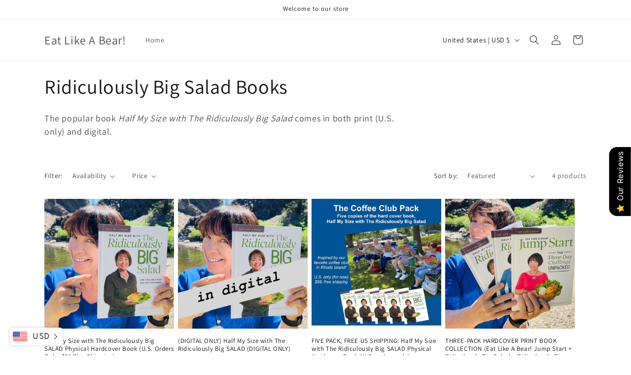

--- FILE ---
content_type: text/html; charset=utf-8
request_url: https://thebearshop.life/collections/ridiculously-big-salad-books
body_size: 33165
content:
<!doctype html>
<html class="no-js" lang="en">
  <head>
    <meta charset="utf-8">
    <meta http-equiv="X-UA-Compatible" content="IE=edge">
    <meta name="viewport" content="width=device-width,initial-scale=1">
    <meta name="theme-color" content="">
    <link rel="canonical" href="https://thebearshop.life/collections/ridiculously-big-salad-books"><link rel="preconnect" href="https://fonts.shopifycdn.com" crossorigin><title>
      Ridiculously Big Salad Books
 &ndash; Eat Like A Bear!</title>

    
      <meta name="description" content="The popular book Half My Size with The Ridiculously Big Salad comes in both print (U.S. only) and digital.">
    

    

<meta property="og:site_name" content="Eat Like A Bear!">
<meta property="og:url" content="https://thebearshop.life/collections/ridiculously-big-salad-books">
<meta property="og:title" content="Ridiculously Big Salad Books">
<meta property="og:type" content="website">
<meta property="og:description" content="The popular book Half My Size with The Ridiculously Big Salad comes in both print (U.S. only) and digital."><meta name="twitter:card" content="summary_large_image">
<meta name="twitter:title" content="Ridiculously Big Salad Books">
<meta name="twitter:description" content="The popular book Half My Size with The Ridiculously Big Salad comes in both print (U.S. only) and digital.">


    <script src="//thebearshop.life/cdn/shop/t/8/assets/constants.js?v=58251544750838685771711153614" defer="defer"></script>
    <script src="//thebearshop.life/cdn/shop/t/8/assets/pubsub.js?v=158357773527763999511711153614" defer="defer"></script>
    <script src="//thebearshop.life/cdn/shop/t/8/assets/global.js?v=37284204640041572741711153614" defer="defer"></script><script src="//thebearshop.life/cdn/shop/t/8/assets/animations.js?v=88693664871331136111711153613" defer="defer"></script><script>window.performance && window.performance.mark && window.performance.mark('shopify.content_for_header.start');</script><meta name="facebook-domain-verification" content="vrdbrmbneyl4haw5arb4103a2gsaxp">
<meta name="google-site-verification" content="GGy4TDuh-jzkNrLvBqSCfNPUIHzuFl0Efjnm6-OL4dA">
<meta id="shopify-digital-wallet" name="shopify-digital-wallet" content="/15570993252/digital_wallets/dialog">
<meta name="shopify-checkout-api-token" content="e8081ddade53eb126b9b2027d2b979c3">
<meta id="in-context-paypal-metadata" data-shop-id="15570993252" data-venmo-supported="false" data-environment="production" data-locale="en_US" data-paypal-v4="true" data-currency="USD">
<link rel="alternate" type="application/atom+xml" title="Feed" href="/collections/ridiculously-big-salad-books.atom" />
<link rel="alternate" type="application/json+oembed" href="https://thebearshop.life/collections/ridiculously-big-salad-books.oembed">
<script async="async" src="/checkouts/internal/preloads.js?locale=en-US"></script>
<link rel="preconnect" href="https://shop.app" crossorigin="anonymous">
<script async="async" src="https://shop.app/checkouts/internal/preloads.js?locale=en-US&shop_id=15570993252" crossorigin="anonymous"></script>
<script id="shopify-features" type="application/json">{"accessToken":"e8081ddade53eb126b9b2027d2b979c3","betas":["rich-media-storefront-analytics"],"domain":"thebearshop.life","predictiveSearch":true,"shopId":15570993252,"locale":"en"}</script>
<script>var Shopify = Shopify || {};
Shopify.shop = "eat-like-a-bear.myshopify.com";
Shopify.locale = "en";
Shopify.currency = {"active":"USD","rate":"1.0"};
Shopify.country = "US";
Shopify.theme = {"name":"Dawn","id":124493398119,"schema_name":"Dawn","schema_version":"13.0.1","theme_store_id":887,"role":"main"};
Shopify.theme.handle = "null";
Shopify.theme.style = {"id":null,"handle":null};
Shopify.cdnHost = "thebearshop.life/cdn";
Shopify.routes = Shopify.routes || {};
Shopify.routes.root = "/";</script>
<script type="module">!function(o){(o.Shopify=o.Shopify||{}).modules=!0}(window);</script>
<script>!function(o){function n(){var o=[];function n(){o.push(Array.prototype.slice.apply(arguments))}return n.q=o,n}var t=o.Shopify=o.Shopify||{};t.loadFeatures=n(),t.autoloadFeatures=n()}(window);</script>
<script>
  window.ShopifyPay = window.ShopifyPay || {};
  window.ShopifyPay.apiHost = "shop.app\/pay";
  window.ShopifyPay.redirectState = null;
</script>
<script id="shop-js-analytics" type="application/json">{"pageType":"collection"}</script>
<script defer="defer" async type="module" src="//thebearshop.life/cdn/shopifycloud/shop-js/modules/v2/client.init-shop-cart-sync_CG-L-Qzi.en.esm.js"></script>
<script defer="defer" async type="module" src="//thebearshop.life/cdn/shopifycloud/shop-js/modules/v2/chunk.common_B8yXDTDb.esm.js"></script>
<script type="module">
  await import("//thebearshop.life/cdn/shopifycloud/shop-js/modules/v2/client.init-shop-cart-sync_CG-L-Qzi.en.esm.js");
await import("//thebearshop.life/cdn/shopifycloud/shop-js/modules/v2/chunk.common_B8yXDTDb.esm.js");

  window.Shopify.SignInWithShop?.initShopCartSync?.({"fedCMEnabled":true,"windoidEnabled":true});

</script>
<script>
  window.Shopify = window.Shopify || {};
  if (!window.Shopify.featureAssets) window.Shopify.featureAssets = {};
  window.Shopify.featureAssets['shop-js'] = {"shop-cart-sync":["modules/v2/client.shop-cart-sync_C7TtgCZT.en.esm.js","modules/v2/chunk.common_B8yXDTDb.esm.js"],"shop-button":["modules/v2/client.shop-button_aOcg-RjH.en.esm.js","modules/v2/chunk.common_B8yXDTDb.esm.js"],"init-shop-email-lookup-coordinator":["modules/v2/client.init-shop-email-lookup-coordinator_D-37GF_a.en.esm.js","modules/v2/chunk.common_B8yXDTDb.esm.js"],"init-fed-cm":["modules/v2/client.init-fed-cm_DGh7x7ZX.en.esm.js","modules/v2/chunk.common_B8yXDTDb.esm.js"],"init-windoid":["modules/v2/client.init-windoid_C5PxDKWE.en.esm.js","modules/v2/chunk.common_B8yXDTDb.esm.js"],"shop-toast-manager":["modules/v2/client.shop-toast-manager_BmSBWum3.en.esm.js","modules/v2/chunk.common_B8yXDTDb.esm.js"],"shop-cash-offers":["modules/v2/client.shop-cash-offers_DkchToOx.en.esm.js","modules/v2/chunk.common_B8yXDTDb.esm.js","modules/v2/chunk.modal_dvVUSHam.esm.js"],"init-shop-cart-sync":["modules/v2/client.init-shop-cart-sync_CG-L-Qzi.en.esm.js","modules/v2/chunk.common_B8yXDTDb.esm.js"],"avatar":["modules/v2/client.avatar_BTnouDA3.en.esm.js"],"shop-login-button":["modules/v2/client.shop-login-button_DrVPCwAQ.en.esm.js","modules/v2/chunk.common_B8yXDTDb.esm.js","modules/v2/chunk.modal_dvVUSHam.esm.js"],"pay-button":["modules/v2/client.pay-button_Cw45D1uM.en.esm.js","modules/v2/chunk.common_B8yXDTDb.esm.js"],"init-customer-accounts":["modules/v2/client.init-customer-accounts_BNYsaOzg.en.esm.js","modules/v2/client.shop-login-button_DrVPCwAQ.en.esm.js","modules/v2/chunk.common_B8yXDTDb.esm.js","modules/v2/chunk.modal_dvVUSHam.esm.js"],"checkout-modal":["modules/v2/client.checkout-modal_NoX7b1qq.en.esm.js","modules/v2/chunk.common_B8yXDTDb.esm.js","modules/v2/chunk.modal_dvVUSHam.esm.js"],"init-customer-accounts-sign-up":["modules/v2/client.init-customer-accounts-sign-up_pIEGEpjr.en.esm.js","modules/v2/client.shop-login-button_DrVPCwAQ.en.esm.js","modules/v2/chunk.common_B8yXDTDb.esm.js","modules/v2/chunk.modal_dvVUSHam.esm.js"],"init-shop-for-new-customer-accounts":["modules/v2/client.init-shop-for-new-customer-accounts_BIu2e6le.en.esm.js","modules/v2/client.shop-login-button_DrVPCwAQ.en.esm.js","modules/v2/chunk.common_B8yXDTDb.esm.js","modules/v2/chunk.modal_dvVUSHam.esm.js"],"shop-follow-button":["modules/v2/client.shop-follow-button_B6YY9G4U.en.esm.js","modules/v2/chunk.common_B8yXDTDb.esm.js","modules/v2/chunk.modal_dvVUSHam.esm.js"],"lead-capture":["modules/v2/client.lead-capture_o2hOda6W.en.esm.js","modules/v2/chunk.common_B8yXDTDb.esm.js","modules/v2/chunk.modal_dvVUSHam.esm.js"],"shop-login":["modules/v2/client.shop-login_DA8-MZ-E.en.esm.js","modules/v2/chunk.common_B8yXDTDb.esm.js","modules/v2/chunk.modal_dvVUSHam.esm.js"],"payment-terms":["modules/v2/client.payment-terms_BFsudFhJ.en.esm.js","modules/v2/chunk.common_B8yXDTDb.esm.js","modules/v2/chunk.modal_dvVUSHam.esm.js"]};
</script>
<script>(function() {
  var isLoaded = false;
  function asyncLoad() {
    if (isLoaded) return;
    isLoaded = true;
    var urls = ["https:\/\/dfjp7gc2z6ooe.cloudfront.net\/assets\/sky_pilot_v3.js?shop=eat-like-a-bear.myshopify.com","https:\/\/affilo.io\/libs\/affi_auto_apply_codes.js?shop=eat-like-a-bear.myshopify.com","https:\/\/cdn.shopify.com\/s\/files\/1\/0155\/7099\/3252\/t\/1\/assets\/basic.js?v=1598910094\u0026shop=eat-like-a-bear.myshopify.com","https:\/\/upsell.conversionbear.com\/script?app=upsell\u0026shop=eat-like-a-bear.myshopify.com","https:\/\/static.rechargecdn.com\/assets\/js\/widget.min.js?shop=eat-like-a-bear.myshopify.com","https:\/\/currency.conversionbear.com\/script?app=currency\u0026shop=eat-like-a-bear.myshopify.com","https:\/\/nudgify.ams3.cdn.digitaloceanspaces.com\/shopify.js?uuid=073d1fa6-6d03-4e79-840b-4a119dc20ba8\u0026shop=eat-like-a-bear.myshopify.com","https:\/\/d26ky332zktp97.cloudfront.net\/shops\/YZbTmcY9YeTjf23xf\/colibrius-m.js?shop=eat-like-a-bear.myshopify.com"];
    for (var i = 0; i < urls.length; i++) {
      var s = document.createElement('script');
      s.type = 'text/javascript';
      s.async = true;
      s.src = urls[i];
      var x = document.getElementsByTagName('script')[0];
      x.parentNode.insertBefore(s, x);
    }
  };
  if(window.attachEvent) {
    window.attachEvent('onload', asyncLoad);
  } else {
    window.addEventListener('load', asyncLoad, false);
  }
})();</script>
<script id="__st">var __st={"a":15570993252,"offset":-28800,"reqid":"99af8c47-01a8-47b7-b978-474ec727bc71-1768248058","pageurl":"thebearshop.life\/collections\/ridiculously-big-salad-books","u":"c5423d51fade","p":"collection","rtyp":"collection","rid":261622628455};</script>
<script>window.ShopifyPaypalV4VisibilityTracking = true;</script>
<script id="captcha-bootstrap">!function(){'use strict';const t='contact',e='account',n='new_comment',o=[[t,t],['blogs',n],['comments',n],[t,'customer']],c=[[e,'customer_login'],[e,'guest_login'],[e,'recover_customer_password'],[e,'create_customer']],r=t=>t.map((([t,e])=>`form[action*='/${t}']:not([data-nocaptcha='true']) input[name='form_type'][value='${e}']`)).join(','),a=t=>()=>t?[...document.querySelectorAll(t)].map((t=>t.form)):[];function s(){const t=[...o],e=r(t);return a(e)}const i='password',u='form_key',d=['recaptcha-v3-token','g-recaptcha-response','h-captcha-response',i],f=()=>{try{return window.sessionStorage}catch{return}},m='__shopify_v',_=t=>t.elements[u];function p(t,e,n=!1){try{const o=window.sessionStorage,c=JSON.parse(o.getItem(e)),{data:r}=function(t){const{data:e,action:n}=t;return t[m]||n?{data:e,action:n}:{data:t,action:n}}(c);for(const[e,n]of Object.entries(r))t.elements[e]&&(t.elements[e].value=n);n&&o.removeItem(e)}catch(o){console.error('form repopulation failed',{error:o})}}const l='form_type',E='cptcha';function T(t){t.dataset[E]=!0}const w=window,h=w.document,L='Shopify',v='ce_forms',y='captcha';let A=!1;((t,e)=>{const n=(g='f06e6c50-85a8-45c8-87d0-21a2b65856fe',I='https://cdn.shopify.com/shopifycloud/storefront-forms-hcaptcha/ce_storefront_forms_captcha_hcaptcha.v1.5.2.iife.js',D={infoText:'Protected by hCaptcha',privacyText:'Privacy',termsText:'Terms'},(t,e,n)=>{const o=w[L][v],c=o.bindForm;if(c)return c(t,g,e,D).then(n);var r;o.q.push([[t,g,e,D],n]),r=I,A||(h.body.append(Object.assign(h.createElement('script'),{id:'captcha-provider',async:!0,src:r})),A=!0)});var g,I,D;w[L]=w[L]||{},w[L][v]=w[L][v]||{},w[L][v].q=[],w[L][y]=w[L][y]||{},w[L][y].protect=function(t,e){n(t,void 0,e),T(t)},Object.freeze(w[L][y]),function(t,e,n,w,h,L){const[v,y,A,g]=function(t,e,n){const i=e?o:[],u=t?c:[],d=[...i,...u],f=r(d),m=r(i),_=r(d.filter((([t,e])=>n.includes(e))));return[a(f),a(m),a(_),s()]}(w,h,L),I=t=>{const e=t.target;return e instanceof HTMLFormElement?e:e&&e.form},D=t=>v().includes(t);t.addEventListener('submit',(t=>{const e=I(t);if(!e)return;const n=D(e)&&!e.dataset.hcaptchaBound&&!e.dataset.recaptchaBound,o=_(e),c=g().includes(e)&&(!o||!o.value);(n||c)&&t.preventDefault(),c&&!n&&(function(t){try{if(!f())return;!function(t){const e=f();if(!e)return;const n=_(t);if(!n)return;const o=n.value;o&&e.removeItem(o)}(t);const e=Array.from(Array(32),(()=>Math.random().toString(36)[2])).join('');!function(t,e){_(t)||t.append(Object.assign(document.createElement('input'),{type:'hidden',name:u})),t.elements[u].value=e}(t,e),function(t,e){const n=f();if(!n)return;const o=[...t.querySelectorAll(`input[type='${i}']`)].map((({name:t})=>t)),c=[...d,...o],r={};for(const[a,s]of new FormData(t).entries())c.includes(a)||(r[a]=s);n.setItem(e,JSON.stringify({[m]:1,action:t.action,data:r}))}(t,e)}catch(e){console.error('failed to persist form',e)}}(e),e.submit())}));const S=(t,e)=>{t&&!t.dataset[E]&&(n(t,e.some((e=>e===t))),T(t))};for(const o of['focusin','change'])t.addEventListener(o,(t=>{const e=I(t);D(e)&&S(e,y())}));const B=e.get('form_key'),M=e.get(l),P=B&&M;t.addEventListener('DOMContentLoaded',(()=>{const t=y();if(P)for(const e of t)e.elements[l].value===M&&p(e,B);[...new Set([...A(),...v().filter((t=>'true'===t.dataset.shopifyCaptcha))])].forEach((e=>S(e,t)))}))}(h,new URLSearchParams(w.location.search),n,t,e,['guest_login'])})(!0,!0)}();</script>
<script integrity="sha256-4kQ18oKyAcykRKYeNunJcIwy7WH5gtpwJnB7kiuLZ1E=" data-source-attribution="shopify.loadfeatures" defer="defer" src="//thebearshop.life/cdn/shopifycloud/storefront/assets/storefront/load_feature-a0a9edcb.js" crossorigin="anonymous"></script>
<script crossorigin="anonymous" defer="defer" src="//thebearshop.life/cdn/shopifycloud/storefront/assets/shopify_pay/storefront-65b4c6d7.js?v=20250812"></script>
<script data-source-attribution="shopify.dynamic_checkout.dynamic.init">var Shopify=Shopify||{};Shopify.PaymentButton=Shopify.PaymentButton||{isStorefrontPortableWallets:!0,init:function(){window.Shopify.PaymentButton.init=function(){};var t=document.createElement("script");t.src="https://thebearshop.life/cdn/shopifycloud/portable-wallets/latest/portable-wallets.en.js",t.type="module",document.head.appendChild(t)}};
</script>
<script data-source-attribution="shopify.dynamic_checkout.buyer_consent">
  function portableWalletsHideBuyerConsent(e){var t=document.getElementById("shopify-buyer-consent"),n=document.getElementById("shopify-subscription-policy-button");t&&n&&(t.classList.add("hidden"),t.setAttribute("aria-hidden","true"),n.removeEventListener("click",e))}function portableWalletsShowBuyerConsent(e){var t=document.getElementById("shopify-buyer-consent"),n=document.getElementById("shopify-subscription-policy-button");t&&n&&(t.classList.remove("hidden"),t.removeAttribute("aria-hidden"),n.addEventListener("click",e))}window.Shopify?.PaymentButton&&(window.Shopify.PaymentButton.hideBuyerConsent=portableWalletsHideBuyerConsent,window.Shopify.PaymentButton.showBuyerConsent=portableWalletsShowBuyerConsent);
</script>
<script data-source-attribution="shopify.dynamic_checkout.cart.bootstrap">document.addEventListener("DOMContentLoaded",(function(){function t(){return document.querySelector("shopify-accelerated-checkout-cart, shopify-accelerated-checkout")}if(t())Shopify.PaymentButton.init();else{new MutationObserver((function(e,n){t()&&(Shopify.PaymentButton.init(),n.disconnect())})).observe(document.body,{childList:!0,subtree:!0})}}));
</script>
<link id="shopify-accelerated-checkout-styles" rel="stylesheet" media="screen" href="https://thebearshop.life/cdn/shopifycloud/portable-wallets/latest/accelerated-checkout-backwards-compat.css" crossorigin="anonymous">
<style id="shopify-accelerated-checkout-cart">
        #shopify-buyer-consent {
  margin-top: 1em;
  display: inline-block;
  width: 100%;
}

#shopify-buyer-consent.hidden {
  display: none;
}

#shopify-subscription-policy-button {
  background: none;
  border: none;
  padding: 0;
  text-decoration: underline;
  font-size: inherit;
  cursor: pointer;
}

#shopify-subscription-policy-button::before {
  box-shadow: none;
}

      </style>
<script id="sections-script" data-sections="header" defer="defer" src="//thebearshop.life/cdn/shop/t/8/compiled_assets/scripts.js?586"></script>
<script>window.performance && window.performance.mark && window.performance.mark('shopify.content_for_header.end');</script>


    <style data-shopify>
      @font-face {
  font-family: Assistant;
  font-weight: 400;
  font-style: normal;
  font-display: swap;
  src: url("//thebearshop.life/cdn/fonts/assistant/assistant_n4.9120912a469cad1cc292572851508ca49d12e768.woff2") format("woff2"),
       url("//thebearshop.life/cdn/fonts/assistant/assistant_n4.6e9875ce64e0fefcd3f4446b7ec9036b3ddd2985.woff") format("woff");
}

      @font-face {
  font-family: Assistant;
  font-weight: 700;
  font-style: normal;
  font-display: swap;
  src: url("//thebearshop.life/cdn/fonts/assistant/assistant_n7.bf44452348ec8b8efa3aa3068825305886b1c83c.woff2") format("woff2"),
       url("//thebearshop.life/cdn/fonts/assistant/assistant_n7.0c887fee83f6b3bda822f1150b912c72da0f7b64.woff") format("woff");
}

      
      
      @font-face {
  font-family: Assistant;
  font-weight: 400;
  font-style: normal;
  font-display: swap;
  src: url("//thebearshop.life/cdn/fonts/assistant/assistant_n4.9120912a469cad1cc292572851508ca49d12e768.woff2") format("woff2"),
       url("//thebearshop.life/cdn/fonts/assistant/assistant_n4.6e9875ce64e0fefcd3f4446b7ec9036b3ddd2985.woff") format("woff");
}


      
        :root,
        .color-scheme-1 {
          --color-background: 255,255,255;
        
          --gradient-background: #ffffff;
        

        

        --color-foreground: 18,18,18;
        --color-background-contrast: 191,191,191;
        --color-shadow: 18,18,18;
        --color-button: 18,18,18;
        --color-button-text: 255,255,255;
        --color-secondary-button: 255,255,255;
        --color-secondary-button-text: 18,18,18;
        --color-link: 18,18,18;
        --color-badge-foreground: 18,18,18;
        --color-badge-background: 255,255,255;
        --color-badge-border: 18,18,18;
        --payment-terms-background-color: rgb(255 255 255);
      }
      
        
        .color-scheme-2 {
          --color-background: 243,243,243;
        
          --gradient-background: #f3f3f3;
        

        

        --color-foreground: 18,18,18;
        --color-background-contrast: 179,179,179;
        --color-shadow: 18,18,18;
        --color-button: 18,18,18;
        --color-button-text: 243,243,243;
        --color-secondary-button: 243,243,243;
        --color-secondary-button-text: 18,18,18;
        --color-link: 18,18,18;
        --color-badge-foreground: 18,18,18;
        --color-badge-background: 243,243,243;
        --color-badge-border: 18,18,18;
        --payment-terms-background-color: rgb(243 243 243);
      }
      
        
        .color-scheme-3 {
          --color-background: 36,40,51;
        
          --gradient-background: #242833;
        

        

        --color-foreground: 255,255,255;
        --color-background-contrast: 47,52,66;
        --color-shadow: 18,18,18;
        --color-button: 255,255,255;
        --color-button-text: 0,0,0;
        --color-secondary-button: 36,40,51;
        --color-secondary-button-text: 255,255,255;
        --color-link: 255,255,255;
        --color-badge-foreground: 255,255,255;
        --color-badge-background: 36,40,51;
        --color-badge-border: 255,255,255;
        --payment-terms-background-color: rgb(36 40 51);
      }
      
        
        .color-scheme-4 {
          --color-background: 18,18,18;
        
          --gradient-background: #121212;
        

        

        --color-foreground: 255,255,255;
        --color-background-contrast: 146,146,146;
        --color-shadow: 18,18,18;
        --color-button: 255,255,255;
        --color-button-text: 18,18,18;
        --color-secondary-button: 18,18,18;
        --color-secondary-button-text: 255,255,255;
        --color-link: 255,255,255;
        --color-badge-foreground: 255,255,255;
        --color-badge-background: 18,18,18;
        --color-badge-border: 255,255,255;
        --payment-terms-background-color: rgb(18 18 18);
      }
      
        
        .color-scheme-5 {
          --color-background: 51,79,180;
        
          --gradient-background: #334fb4;
        

        

        --color-foreground: 255,255,255;
        --color-background-contrast: 23,35,81;
        --color-shadow: 18,18,18;
        --color-button: 255,255,255;
        --color-button-text: 51,79,180;
        --color-secondary-button: 51,79,180;
        --color-secondary-button-text: 255,255,255;
        --color-link: 255,255,255;
        --color-badge-foreground: 255,255,255;
        --color-badge-background: 51,79,180;
        --color-badge-border: 255,255,255;
        --payment-terms-background-color: rgb(51 79 180);
      }
      

      body, .color-scheme-1, .color-scheme-2, .color-scheme-3, .color-scheme-4, .color-scheme-5 {
        color: rgba(var(--color-foreground), 0.75);
        background-color: rgb(var(--color-background));
      }

      :root {
        --font-body-family: Assistant, sans-serif;
        --font-body-style: normal;
        --font-body-weight: 400;
        --font-body-weight-bold: 700;

        --font-heading-family: Assistant, sans-serif;
        --font-heading-style: normal;
        --font-heading-weight: 400;

        --font-body-scale: 1.0;
        --font-heading-scale: 1.0;

        --media-padding: px;
        --media-border-opacity: 0.05;
        --media-border-width: 1px;
        --media-radius: 0px;
        --media-shadow-opacity: 0.0;
        --media-shadow-horizontal-offset: 0px;
        --media-shadow-vertical-offset: 4px;
        --media-shadow-blur-radius: 5px;
        --media-shadow-visible: 0;

        --page-width: 120rem;
        --page-width-margin: 0rem;

        --product-card-image-padding: 0.0rem;
        --product-card-corner-radius: 0.0rem;
        --product-card-text-alignment: left;
        --product-card-border-width: 0.0rem;
        --product-card-border-opacity: 0.1;
        --product-card-shadow-opacity: 0.0;
        --product-card-shadow-visible: 0;
        --product-card-shadow-horizontal-offset: 0.0rem;
        --product-card-shadow-vertical-offset: 0.4rem;
        --product-card-shadow-blur-radius: 0.5rem;

        --collection-card-image-padding: 0.0rem;
        --collection-card-corner-radius: 0.0rem;
        --collection-card-text-alignment: left;
        --collection-card-border-width: 0.0rem;
        --collection-card-border-opacity: 0.1;
        --collection-card-shadow-opacity: 0.0;
        --collection-card-shadow-visible: 0;
        --collection-card-shadow-horizontal-offset: 0.0rem;
        --collection-card-shadow-vertical-offset: 0.4rem;
        --collection-card-shadow-blur-radius: 0.5rem;

        --blog-card-image-padding: 0.0rem;
        --blog-card-corner-radius: 0.0rem;
        --blog-card-text-alignment: left;
        --blog-card-border-width: 0.0rem;
        --blog-card-border-opacity: 0.1;
        --blog-card-shadow-opacity: 0.0;
        --blog-card-shadow-visible: 0;
        --blog-card-shadow-horizontal-offset: 0.0rem;
        --blog-card-shadow-vertical-offset: 0.4rem;
        --blog-card-shadow-blur-radius: 0.5rem;

        --badge-corner-radius: 4.0rem;

        --popup-border-width: 1px;
        --popup-border-opacity: 0.1;
        --popup-corner-radius: 0px;
        --popup-shadow-opacity: 0.05;
        --popup-shadow-horizontal-offset: 0px;
        --popup-shadow-vertical-offset: 4px;
        --popup-shadow-blur-radius: 5px;

        --drawer-border-width: 1px;
        --drawer-border-opacity: 0.1;
        --drawer-shadow-opacity: 0.0;
        --drawer-shadow-horizontal-offset: 0px;
        --drawer-shadow-vertical-offset: 4px;
        --drawer-shadow-blur-radius: 5px;

        --spacing-sections-desktop: 0px;
        --spacing-sections-mobile: 0px;

        --grid-desktop-vertical-spacing: 8px;
        --grid-desktop-horizontal-spacing: 8px;
        --grid-mobile-vertical-spacing: 4px;
        --grid-mobile-horizontal-spacing: 4px;

        --text-boxes-border-opacity: 0.1;
        --text-boxes-border-width: 0px;
        --text-boxes-radius: 0px;
        --text-boxes-shadow-opacity: 0.0;
        --text-boxes-shadow-visible: 0;
        --text-boxes-shadow-horizontal-offset: 0px;
        --text-boxes-shadow-vertical-offset: 4px;
        --text-boxes-shadow-blur-radius: 5px;

        --buttons-radius: 0px;
        --buttons-radius-outset: 0px;
        --buttons-border-width: 1px;
        --buttons-border-opacity: 1.0;
        --buttons-shadow-opacity: 0.0;
        --buttons-shadow-visible: 0;
        --buttons-shadow-horizontal-offset: 0px;
        --buttons-shadow-vertical-offset: 4px;
        --buttons-shadow-blur-radius: 5px;
        --buttons-border-offset: 0px;

        --inputs-radius: 0px;
        --inputs-border-width: 1px;
        --inputs-border-opacity: 0.55;
        --inputs-shadow-opacity: 0.0;
        --inputs-shadow-horizontal-offset: 0px;
        --inputs-margin-offset: 0px;
        --inputs-shadow-vertical-offset: 4px;
        --inputs-shadow-blur-radius: 5px;
        --inputs-radius-outset: 0px;

        --variant-pills-radius: 40px;
        --variant-pills-border-width: 1px;
        --variant-pills-border-opacity: 0.55;
        --variant-pills-shadow-opacity: 0.0;
        --variant-pills-shadow-horizontal-offset: 0px;
        --variant-pills-shadow-vertical-offset: 4px;
        --variant-pills-shadow-blur-radius: 5px;
      }

      *,
      *::before,
      *::after {
        box-sizing: inherit;
      }

      html {
        box-sizing: border-box;
        font-size: calc(var(--font-body-scale) * 62.5%);
        height: 100%;
      }

      body {
        display: grid;
        grid-template-rows: auto auto 1fr auto;
        grid-template-columns: 100%;
        min-height: 100%;
        margin: 0;
        font-size: 1.5rem;
        letter-spacing: 0.06rem;
        line-height: calc(1 + 0.8 / var(--font-body-scale));
        font-family: var(--font-body-family);
        font-style: var(--font-body-style);
        font-weight: var(--font-body-weight);
      }

      @media screen and (min-width: 750px) {
        body {
          font-size: 1.6rem;
        }
      }
    </style>

    <link href="//thebearshop.life/cdn/shop/t/8/assets/base.css?v=93405971894151239851711153613" rel="stylesheet" type="text/css" media="all" />
<link rel="preload" as="font" href="//thebearshop.life/cdn/fonts/assistant/assistant_n4.9120912a469cad1cc292572851508ca49d12e768.woff2" type="font/woff2" crossorigin><link rel="preload" as="font" href="//thebearshop.life/cdn/fonts/assistant/assistant_n4.9120912a469cad1cc292572851508ca49d12e768.woff2" type="font/woff2" crossorigin><link href="//thebearshop.life/cdn/shop/t/8/assets/component-localization-form.css?v=124545717069420038221711153614" rel="stylesheet" type="text/css" media="all" />
      <script src="//thebearshop.life/cdn/shop/t/8/assets/localization-form.js?v=169565320306168926741711153614" defer="defer"></script><link
        rel="stylesheet"
        href="//thebearshop.life/cdn/shop/t/8/assets/component-predictive-search.css?v=118923337488134913561711153614"
        media="print"
        onload="this.media='all'"
      ><script>
      document.documentElement.className = document.documentElement.className.replace('no-js', 'js');
      if (Shopify.designMode) {
        document.documentElement.classList.add('shopify-design-mode');
      }
    </script>
  <!-- BEGIN app block: shopify://apps/littledata-the-data-layer/blocks/LittledataLayer/45a35ed8-a2b2-46c3-84fa-6f58497c5345 -->
    <script type="application/javascript">
      try {
        window.LittledataLayer = {
          ...({"betaTester":false,"productListLinksHaveImages":false,"productListLinksHavePrices":false,"debug":false,"hideBranding":false,"sendNoteAttributes":true,"ecommerce":{"impressions":[]},"version":"v11.0.1","transactionWatcherURL":"https://transactions.littledata.io","referralExclusion":"/(paypal|visa|MasterCard|clicksafe|arcot\\.com|geschuetzteinkaufen|checkout\\.shopify\\.com|checkout\\.rechargeapps\\.com|portal\\.afterpay\\.com|payfort)/","hasCustomPixel":false}),
          country: "US",
          language: "en",
          market: {
            id: 1516961895,
            handle: "us"
          }
        }
        
      } catch {}

      
      console.log(`%cThis store uses Littledata 🚀 to automate its  setup and make better, data-driven decisions. Learn more at https://apps.shopify.com/littledata`,'color: #088f87;',);
      
    </script>
    
    
    
    
    
    
    
    


<!-- END app block --><script src="https://cdn.shopify.com/extensions/019b0289-a7b2-75c4-bc89-75da59821462/avada-app-75/assets/air-reviews.js" type="text/javascript" defer="defer"></script>
<link href="https://monorail-edge.shopifysvc.com" rel="dns-prefetch">
<script>(function(){if ("sendBeacon" in navigator && "performance" in window) {try {var session_token_from_headers = performance.getEntriesByType('navigation')[0].serverTiming.find(x => x.name == '_s').description;} catch {var session_token_from_headers = undefined;}var session_cookie_matches = document.cookie.match(/_shopify_s=([^;]*)/);var session_token_from_cookie = session_cookie_matches && session_cookie_matches.length === 2 ? session_cookie_matches[1] : "";var session_token = session_token_from_headers || session_token_from_cookie || "";function handle_abandonment_event(e) {var entries = performance.getEntries().filter(function(entry) {return /monorail-edge.shopifysvc.com/.test(entry.name);});if (!window.abandonment_tracked && entries.length === 0) {window.abandonment_tracked = true;var currentMs = Date.now();var navigation_start = performance.timing.navigationStart;var payload = {shop_id: 15570993252,url: window.location.href,navigation_start,duration: currentMs - navigation_start,session_token,page_type: "collection"};window.navigator.sendBeacon("https://monorail-edge.shopifysvc.com/v1/produce", JSON.stringify({schema_id: "online_store_buyer_site_abandonment/1.1",payload: payload,metadata: {event_created_at_ms: currentMs,event_sent_at_ms: currentMs}}));}}window.addEventListener('pagehide', handle_abandonment_event);}}());</script>
<script id="web-pixels-manager-setup">(function e(e,d,r,n,o){if(void 0===o&&(o={}),!Boolean(null===(a=null===(i=window.Shopify)||void 0===i?void 0:i.analytics)||void 0===a?void 0:a.replayQueue)){var i,a;window.Shopify=window.Shopify||{};var t=window.Shopify;t.analytics=t.analytics||{};var s=t.analytics;s.replayQueue=[],s.publish=function(e,d,r){return s.replayQueue.push([e,d,r]),!0};try{self.performance.mark("wpm:start")}catch(e){}var l=function(){var e={modern:/Edge?\/(1{2}[4-9]|1[2-9]\d|[2-9]\d{2}|\d{4,})\.\d+(\.\d+|)|Firefox\/(1{2}[4-9]|1[2-9]\d|[2-9]\d{2}|\d{4,})\.\d+(\.\d+|)|Chrom(ium|e)\/(9{2}|\d{3,})\.\d+(\.\d+|)|(Maci|X1{2}).+ Version\/(15\.\d+|(1[6-9]|[2-9]\d|\d{3,})\.\d+)([,.]\d+|)( \(\w+\)|)( Mobile\/\w+|) Safari\/|Chrome.+OPR\/(9{2}|\d{3,})\.\d+\.\d+|(CPU[ +]OS|iPhone[ +]OS|CPU[ +]iPhone|CPU IPhone OS|CPU iPad OS)[ +]+(15[._]\d+|(1[6-9]|[2-9]\d|\d{3,})[._]\d+)([._]\d+|)|Android:?[ /-](13[3-9]|1[4-9]\d|[2-9]\d{2}|\d{4,})(\.\d+|)(\.\d+|)|Android.+Firefox\/(13[5-9]|1[4-9]\d|[2-9]\d{2}|\d{4,})\.\d+(\.\d+|)|Android.+Chrom(ium|e)\/(13[3-9]|1[4-9]\d|[2-9]\d{2}|\d{4,})\.\d+(\.\d+|)|SamsungBrowser\/([2-9]\d|\d{3,})\.\d+/,legacy:/Edge?\/(1[6-9]|[2-9]\d|\d{3,})\.\d+(\.\d+|)|Firefox\/(5[4-9]|[6-9]\d|\d{3,})\.\d+(\.\d+|)|Chrom(ium|e)\/(5[1-9]|[6-9]\d|\d{3,})\.\d+(\.\d+|)([\d.]+$|.*Safari\/(?![\d.]+ Edge\/[\d.]+$))|(Maci|X1{2}).+ Version\/(10\.\d+|(1[1-9]|[2-9]\d|\d{3,})\.\d+)([,.]\d+|)( \(\w+\)|)( Mobile\/\w+|) Safari\/|Chrome.+OPR\/(3[89]|[4-9]\d|\d{3,})\.\d+\.\d+|(CPU[ +]OS|iPhone[ +]OS|CPU[ +]iPhone|CPU IPhone OS|CPU iPad OS)[ +]+(10[._]\d+|(1[1-9]|[2-9]\d|\d{3,})[._]\d+)([._]\d+|)|Android:?[ /-](13[3-9]|1[4-9]\d|[2-9]\d{2}|\d{4,})(\.\d+|)(\.\d+|)|Mobile Safari.+OPR\/([89]\d|\d{3,})\.\d+\.\d+|Android.+Firefox\/(13[5-9]|1[4-9]\d|[2-9]\d{2}|\d{4,})\.\d+(\.\d+|)|Android.+Chrom(ium|e)\/(13[3-9]|1[4-9]\d|[2-9]\d{2}|\d{4,})\.\d+(\.\d+|)|Android.+(UC? ?Browser|UCWEB|U3)[ /]?(15\.([5-9]|\d{2,})|(1[6-9]|[2-9]\d|\d{3,})\.\d+)\.\d+|SamsungBrowser\/(5\.\d+|([6-9]|\d{2,})\.\d+)|Android.+MQ{2}Browser\/(14(\.(9|\d{2,})|)|(1[5-9]|[2-9]\d|\d{3,})(\.\d+|))(\.\d+|)|K[Aa][Ii]OS\/(3\.\d+|([4-9]|\d{2,})\.\d+)(\.\d+|)/},d=e.modern,r=e.legacy,n=navigator.userAgent;return n.match(d)?"modern":n.match(r)?"legacy":"unknown"}(),u="modern"===l?"modern":"legacy",c=(null!=n?n:{modern:"",legacy:""})[u],f=function(e){return[e.baseUrl,"/wpm","/b",e.hashVersion,"modern"===e.buildTarget?"m":"l",".js"].join("")}({baseUrl:d,hashVersion:r,buildTarget:u}),m=function(e){var d=e.version,r=e.bundleTarget,n=e.surface,o=e.pageUrl,i=e.monorailEndpoint;return{emit:function(e){var a=e.status,t=e.errorMsg,s=(new Date).getTime(),l=JSON.stringify({metadata:{event_sent_at_ms:s},events:[{schema_id:"web_pixels_manager_load/3.1",payload:{version:d,bundle_target:r,page_url:o,status:a,surface:n,error_msg:t},metadata:{event_created_at_ms:s}}]});if(!i)return console&&console.warn&&console.warn("[Web Pixels Manager] No Monorail endpoint provided, skipping logging."),!1;try{return self.navigator.sendBeacon.bind(self.navigator)(i,l)}catch(e){}var u=new XMLHttpRequest;try{return u.open("POST",i,!0),u.setRequestHeader("Content-Type","text/plain"),u.send(l),!0}catch(e){return console&&console.warn&&console.warn("[Web Pixels Manager] Got an unhandled error while logging to Monorail."),!1}}}}({version:r,bundleTarget:l,surface:e.surface,pageUrl:self.location.href,monorailEndpoint:e.monorailEndpoint});try{o.browserTarget=l,function(e){var d=e.src,r=e.async,n=void 0===r||r,o=e.onload,i=e.onerror,a=e.sri,t=e.scriptDataAttributes,s=void 0===t?{}:t,l=document.createElement("script"),u=document.querySelector("head"),c=document.querySelector("body");if(l.async=n,l.src=d,a&&(l.integrity=a,l.crossOrigin="anonymous"),s)for(var f in s)if(Object.prototype.hasOwnProperty.call(s,f))try{l.dataset[f]=s[f]}catch(e){}if(o&&l.addEventListener("load",o),i&&l.addEventListener("error",i),u)u.appendChild(l);else{if(!c)throw new Error("Did not find a head or body element to append the script");c.appendChild(l)}}({src:f,async:!0,onload:function(){if(!function(){var e,d;return Boolean(null===(d=null===(e=window.Shopify)||void 0===e?void 0:e.analytics)||void 0===d?void 0:d.initialized)}()){var d=window.webPixelsManager.init(e)||void 0;if(d){var r=window.Shopify.analytics;r.replayQueue.forEach((function(e){var r=e[0],n=e[1],o=e[2];d.publishCustomEvent(r,n,o)})),r.replayQueue=[],r.publish=d.publishCustomEvent,r.visitor=d.visitor,r.initialized=!0}}},onerror:function(){return m.emit({status:"failed",errorMsg:"".concat(f," has failed to load")})},sri:function(e){var d=/^sha384-[A-Za-z0-9+/=]+$/;return"string"==typeof e&&d.test(e)}(c)?c:"",scriptDataAttributes:o}),m.emit({status:"loading"})}catch(e){m.emit({status:"failed",errorMsg:(null==e?void 0:e.message)||"Unknown error"})}}})({shopId: 15570993252,storefrontBaseUrl: "https://thebearshop.life",extensionsBaseUrl: "https://extensions.shopifycdn.com/cdn/shopifycloud/web-pixels-manager",monorailEndpoint: "https://monorail-edge.shopifysvc.com/unstable/produce_batch",surface: "storefront-renderer",enabledBetaFlags: ["2dca8a86","a0d5f9d2"],webPixelsConfigList: [{"id":"971407463","configuration":"{\"accountID\":\"WVqqH8\",\"webPixelConfig\":\"eyJlbmFibGVBZGRlZFRvQ2FydEV2ZW50cyI6IHRydWV9\"}","eventPayloadVersion":"v1","runtimeContext":"STRICT","scriptVersion":"524f6c1ee37bacdca7657a665bdca589","type":"APP","apiClientId":123074,"privacyPurposes":["ANALYTICS","MARKETING"],"dataSharingAdjustments":{"protectedCustomerApprovalScopes":["read_customer_address","read_customer_email","read_customer_name","read_customer_personal_data","read_customer_phone"]}},{"id":"384565351","configuration":"{\"shopId\":\"YZbTmcY9YeTjf23xf\",\"env\":\"production\"}","eventPayloadVersion":"v1","runtimeContext":"STRICT","scriptVersion":"3b8433d694d974fcc2dc637689486813","type":"APP","apiClientId":1464241,"privacyPurposes":["ANALYTICS"],"dataSharingAdjustments":{"protectedCustomerApprovalScopes":["read_customer_address","read_customer_email","read_customer_name","read_customer_personal_data","read_customer_phone"]}},{"id":"303661159","configuration":"{\"config\":\"{\\\"pixel_id\\\":\\\"GT-WF36V2M\\\",\\\"target_country\\\":\\\"US\\\",\\\"gtag_events\\\":[{\\\"type\\\":\\\"purchase\\\",\\\"action_label\\\":\\\"MC-5BJ8YMVNC6\\\"},{\\\"type\\\":\\\"page_view\\\",\\\"action_label\\\":\\\"MC-5BJ8YMVNC6\\\"},{\\\"type\\\":\\\"view_item\\\",\\\"action_label\\\":\\\"MC-5BJ8YMVNC6\\\"}],\\\"enable_monitoring_mode\\\":false}\"}","eventPayloadVersion":"v1","runtimeContext":"OPEN","scriptVersion":"b2a88bafab3e21179ed38636efcd8a93","type":"APP","apiClientId":1780363,"privacyPurposes":[],"dataSharingAdjustments":{"protectedCustomerApprovalScopes":["read_customer_address","read_customer_email","read_customer_name","read_customer_personal_data","read_customer_phone"]}},{"id":"116752487","configuration":"{\"pixel_id\":\"878767015914609\",\"pixel_type\":\"facebook_pixel\",\"metaapp_system_user_token\":\"-\"}","eventPayloadVersion":"v1","runtimeContext":"OPEN","scriptVersion":"ca16bc87fe92b6042fbaa3acc2fbdaa6","type":"APP","apiClientId":2329312,"privacyPurposes":["ANALYTICS","MARKETING","SALE_OF_DATA"],"dataSharingAdjustments":{"protectedCustomerApprovalScopes":["read_customer_address","read_customer_email","read_customer_name","read_customer_personal_data","read_customer_phone"]}},{"id":"31162471","configuration":"{\"tagID\":\"2612771694763\"}","eventPayloadVersion":"v1","runtimeContext":"STRICT","scriptVersion":"18031546ee651571ed29edbe71a3550b","type":"APP","apiClientId":3009811,"privacyPurposes":["ANALYTICS","MARKETING","SALE_OF_DATA"],"dataSharingAdjustments":{"protectedCustomerApprovalScopes":["read_customer_address","read_customer_email","read_customer_name","read_customer_personal_data","read_customer_phone"]}},{"id":"74612839","eventPayloadVersion":"v1","runtimeContext":"LAX","scriptVersion":"1","type":"CUSTOM","privacyPurposes":["ANALYTICS"],"name":"Google Analytics tag (migrated)"},{"id":"shopify-app-pixel","configuration":"{}","eventPayloadVersion":"v1","runtimeContext":"STRICT","scriptVersion":"0450","apiClientId":"shopify-pixel","type":"APP","privacyPurposes":["ANALYTICS","MARKETING"]},{"id":"shopify-custom-pixel","eventPayloadVersion":"v1","runtimeContext":"LAX","scriptVersion":"0450","apiClientId":"shopify-pixel","type":"CUSTOM","privacyPurposes":["ANALYTICS","MARKETING"]}],isMerchantRequest: false,initData: {"shop":{"name":"Eat Like A Bear!","paymentSettings":{"currencyCode":"USD"},"myshopifyDomain":"eat-like-a-bear.myshopify.com","countryCode":"US","storefrontUrl":"https:\/\/thebearshop.life"},"customer":null,"cart":null,"checkout":null,"productVariants":[],"purchasingCompany":null},},"https://thebearshop.life/cdn","7cecd0b6w90c54c6cpe92089d5m57a67346",{"modern":"","legacy":""},{"shopId":"15570993252","storefrontBaseUrl":"https:\/\/thebearshop.life","extensionBaseUrl":"https:\/\/extensions.shopifycdn.com\/cdn\/shopifycloud\/web-pixels-manager","surface":"storefront-renderer","enabledBetaFlags":"[\"2dca8a86\", \"a0d5f9d2\"]","isMerchantRequest":"false","hashVersion":"7cecd0b6w90c54c6cpe92089d5m57a67346","publish":"custom","events":"[[\"page_viewed\",{}],[\"collection_viewed\",{\"collection\":{\"id\":\"261622628455\",\"title\":\"Ridiculously Big Salad Books\",\"productVariants\":[{\"price\":{\"amount\":29.0,\"currencyCode\":\"USD\"},\"product\":{\"title\":\"Half My Size with The Ridiculously Big SALAD Physical Hardcover Book (U.S. Orders Only, $29 Plus Shipping)\",\"vendor\":\"Eat Like A Bear!\",\"id\":\"4785790025831\",\"untranslatedTitle\":\"Half My Size with The Ridiculously Big SALAD Physical Hardcover Book (U.S. Orders Only, $29 Plus Shipping)\",\"url\":\"\/products\/ridiculously-big-salad-physical-hardcover-book\",\"type\":\"Book\"},\"id\":\"33190788857959\",\"image\":{\"src\":\"\/\/thebearshop.life\/cdn\/shop\/files\/salad-book-shopify-2024.jpg?v=1720616210\"},\"sku\":\"rbsb-hc-1\",\"title\":\"Default Title\",\"untranslatedTitle\":\"Default Title\"},{\"price\":{\"amount\":27.0,\"currencyCode\":\"USD\"},\"product\":{\"title\":\"(DIGITAL ONLY) Half My Size with The Ridiculously Big SALAD (DIGITAL ONLY)\",\"vendor\":\"Eat Like A Bear!\",\"id\":\"6575670788199\",\"untranslatedTitle\":\"(DIGITAL ONLY) Half My Size with The Ridiculously Big SALAD (DIGITAL ONLY)\",\"url\":\"\/products\/digital-ridiculously-big-salad\",\"type\":\"Book\"},\"id\":\"39410285641831\",\"image\":{\"src\":\"\/\/thebearshop.life\/cdn\/shop\/files\/salad-book-shopify-2024-digital.jpg?v=1720616601\"},\"sku\":\"\",\"title\":\"Default Title\",\"untranslatedTitle\":\"Default Title\"},{\"price\":{\"amount\":99.0,\"currencyCode\":\"USD\"},\"product\":{\"title\":\"FIVE PACK, FREE US SHIPPING: Half My Size with The Ridiculously Big SALAD Physical Hardcover Book (U.S. orders only)\",\"vendor\":\"Eat Like A Bear!\",\"id\":\"4680441102439\",\"untranslatedTitle\":\"FIVE PACK, FREE US SHIPPING: Half My Size with The Ridiculously Big SALAD Physical Hardcover Book (U.S. orders only)\",\"url\":\"\/products\/five-pack-free-shipping-in-the-u-s-only-half-my-size-with-the-ridiculously-big-salad-physical-book-u-s-orders-only-expected-book-shipment-aug-25\",\"type\":\"Book\"},\"id\":\"32771121971303\",\"image\":{\"src\":\"\/\/thebearshop.life\/cdn\/shop\/products\/RBS-5-pack-coffee-club-banner-square.jpg?v=1598136090\"},\"sku\":\"rbsb-hc-5\",\"title\":\"Default Title\",\"untranslatedTitle\":\"Default Title\"},{\"price\":{\"amount\":87.0,\"currencyCode\":\"USD\"},\"product\":{\"title\":\"THREE-PACK HARDCOVER PRINT BOOK COLLECTION (Eat Like A Bear! Jump Start + Ridiculously Big Salad + Ridiculously Big Skillet) + Merch (U.S. Orders Only) FREE SHIPPING\",\"vendor\":\"Eat Like A Bear!\",\"id\":\"6763518853223\",\"untranslatedTitle\":\"THREE-PACK HARDCOVER PRINT BOOK COLLECTION (Eat Like A Bear! Jump Start + Ridiculously Big Salad + Ridiculously Big Skillet) + Merch (U.S. Orders Only) FREE SHIPPING\",\"url\":\"\/products\/three-pack-print-book-collection\",\"type\":\"Book\"},\"id\":\"40105722773607\",\"image\":{\"src\":\"\/\/thebearshop.life\/cdn\/shop\/files\/three-pack-shopify-2024.jpg?v=1720616945\"},\"sku\":\"3pb-hc-1m\",\"title\":\"Default Title\",\"untranslatedTitle\":\"Default Title\"}]}}]]"});</script><script>
  window.ShopifyAnalytics = window.ShopifyAnalytics || {};
  window.ShopifyAnalytics.meta = window.ShopifyAnalytics.meta || {};
  window.ShopifyAnalytics.meta.currency = 'USD';
  var meta = {"products":[{"id":4785790025831,"gid":"gid:\/\/shopify\/Product\/4785790025831","vendor":"Eat Like A Bear!","type":"Book","handle":"ridiculously-big-salad-physical-hardcover-book","variants":[{"id":33190788857959,"price":2900,"name":"Half My Size with The Ridiculously Big SALAD Physical Hardcover Book (U.S. Orders Only, $29 Plus Shipping)","public_title":null,"sku":"rbsb-hc-1"}],"remote":false},{"id":6575670788199,"gid":"gid:\/\/shopify\/Product\/6575670788199","vendor":"Eat Like A Bear!","type":"Book","handle":"digital-ridiculously-big-salad","variants":[{"id":39410285641831,"price":2700,"name":"(DIGITAL ONLY) Half My Size with The Ridiculously Big SALAD (DIGITAL ONLY)","public_title":null,"sku":""}],"remote":false},{"id":4680441102439,"gid":"gid:\/\/shopify\/Product\/4680441102439","vendor":"Eat Like A Bear!","type":"Book","handle":"five-pack-free-shipping-in-the-u-s-only-half-my-size-with-the-ridiculously-big-salad-physical-book-u-s-orders-only-expected-book-shipment-aug-25","variants":[{"id":32771121971303,"price":9900,"name":"FIVE PACK, FREE US SHIPPING: Half My Size with The Ridiculously Big SALAD Physical Hardcover Book (U.S. orders only)","public_title":null,"sku":"rbsb-hc-5"}],"remote":false},{"id":6763518853223,"gid":"gid:\/\/shopify\/Product\/6763518853223","vendor":"Eat Like A Bear!","type":"Book","handle":"three-pack-print-book-collection","variants":[{"id":40105722773607,"price":8700,"name":"THREE-PACK HARDCOVER PRINT BOOK COLLECTION (Eat Like A Bear! Jump Start + Ridiculously Big Salad + Ridiculously Big Skillet) + Merch (U.S. Orders Only) FREE SHIPPING","public_title":null,"sku":"3pb-hc-1m"}],"remote":false}],"page":{"pageType":"collection","resourceType":"collection","resourceId":261622628455,"requestId":"99af8c47-01a8-47b7-b978-474ec727bc71-1768248058"}};
  for (var attr in meta) {
    window.ShopifyAnalytics.meta[attr] = meta[attr];
  }
</script>
<script class="analytics">
  (function () {
    var customDocumentWrite = function(content) {
      var jquery = null;

      if (window.jQuery) {
        jquery = window.jQuery;
      } else if (window.Checkout && window.Checkout.$) {
        jquery = window.Checkout.$;
      }

      if (jquery) {
        jquery('body').append(content);
      }
    };

    var hasLoggedConversion = function(token) {
      if (token) {
        return document.cookie.indexOf('loggedConversion=' + token) !== -1;
      }
      return false;
    }

    var setCookieIfConversion = function(token) {
      if (token) {
        var twoMonthsFromNow = new Date(Date.now());
        twoMonthsFromNow.setMonth(twoMonthsFromNow.getMonth() + 2);

        document.cookie = 'loggedConversion=' + token + '; expires=' + twoMonthsFromNow;
      }
    }

    var trekkie = window.ShopifyAnalytics.lib = window.trekkie = window.trekkie || [];
    if (trekkie.integrations) {
      return;
    }
    trekkie.methods = [
      'identify',
      'page',
      'ready',
      'track',
      'trackForm',
      'trackLink'
    ];
    trekkie.factory = function(method) {
      return function() {
        var args = Array.prototype.slice.call(arguments);
        args.unshift(method);
        trekkie.push(args);
        return trekkie;
      };
    };
    for (var i = 0; i < trekkie.methods.length; i++) {
      var key = trekkie.methods[i];
      trekkie[key] = trekkie.factory(key);
    }
    trekkie.load = function(config) {
      trekkie.config = config || {};
      trekkie.config.initialDocumentCookie = document.cookie;
      var first = document.getElementsByTagName('script')[0];
      var script = document.createElement('script');
      script.type = 'text/javascript';
      script.onerror = function(e) {
        var scriptFallback = document.createElement('script');
        scriptFallback.type = 'text/javascript';
        scriptFallback.onerror = function(error) {
                var Monorail = {
      produce: function produce(monorailDomain, schemaId, payload) {
        var currentMs = new Date().getTime();
        var event = {
          schema_id: schemaId,
          payload: payload,
          metadata: {
            event_created_at_ms: currentMs,
            event_sent_at_ms: currentMs
          }
        };
        return Monorail.sendRequest("https://" + monorailDomain + "/v1/produce", JSON.stringify(event));
      },
      sendRequest: function sendRequest(endpointUrl, payload) {
        // Try the sendBeacon API
        if (window && window.navigator && typeof window.navigator.sendBeacon === 'function' && typeof window.Blob === 'function' && !Monorail.isIos12()) {
          var blobData = new window.Blob([payload], {
            type: 'text/plain'
          });

          if (window.navigator.sendBeacon(endpointUrl, blobData)) {
            return true;
          } // sendBeacon was not successful

        } // XHR beacon

        var xhr = new XMLHttpRequest();

        try {
          xhr.open('POST', endpointUrl);
          xhr.setRequestHeader('Content-Type', 'text/plain');
          xhr.send(payload);
        } catch (e) {
          console.log(e);
        }

        return false;
      },
      isIos12: function isIos12() {
        return window.navigator.userAgent.lastIndexOf('iPhone; CPU iPhone OS 12_') !== -1 || window.navigator.userAgent.lastIndexOf('iPad; CPU OS 12_') !== -1;
      }
    };
    Monorail.produce('monorail-edge.shopifysvc.com',
      'trekkie_storefront_load_errors/1.1',
      {shop_id: 15570993252,
      theme_id: 124493398119,
      app_name: "storefront",
      context_url: window.location.href,
      source_url: "//thebearshop.life/cdn/s/trekkie.storefront.55c6279c31a6628627b2ba1c5ff367020da294e2.min.js"});

        };
        scriptFallback.async = true;
        scriptFallback.src = '//thebearshop.life/cdn/s/trekkie.storefront.55c6279c31a6628627b2ba1c5ff367020da294e2.min.js';
        first.parentNode.insertBefore(scriptFallback, first);
      };
      script.async = true;
      script.src = '//thebearshop.life/cdn/s/trekkie.storefront.55c6279c31a6628627b2ba1c5ff367020da294e2.min.js';
      first.parentNode.insertBefore(script, first);
    };
    trekkie.load(
      {"Trekkie":{"appName":"storefront","development":false,"defaultAttributes":{"shopId":15570993252,"isMerchantRequest":null,"themeId":124493398119,"themeCityHash":"12501929543699500993","contentLanguage":"en","currency":"USD","eventMetadataId":"2529e05e-69bc-4ea0-bc64-8add26993169"},"isServerSideCookieWritingEnabled":true,"monorailRegion":"shop_domain","enabledBetaFlags":["65f19447"]},"Session Attribution":{},"S2S":{"facebookCapiEnabled":true,"source":"trekkie-storefront-renderer","apiClientId":580111}}
    );

    var loaded = false;
    trekkie.ready(function() {
      if (loaded) return;
      loaded = true;

      window.ShopifyAnalytics.lib = window.trekkie;

      var originalDocumentWrite = document.write;
      document.write = customDocumentWrite;
      try { window.ShopifyAnalytics.merchantGoogleAnalytics.call(this); } catch(error) {};
      document.write = originalDocumentWrite;

      window.ShopifyAnalytics.lib.page(null,{"pageType":"collection","resourceType":"collection","resourceId":261622628455,"requestId":"99af8c47-01a8-47b7-b978-474ec727bc71-1768248058","shopifyEmitted":true});

      var match = window.location.pathname.match(/checkouts\/(.+)\/(thank_you|post_purchase)/)
      var token = match? match[1]: undefined;
      if (!hasLoggedConversion(token)) {
        setCookieIfConversion(token);
        window.ShopifyAnalytics.lib.track("Viewed Product Category",{"currency":"USD","category":"Collection: ridiculously-big-salad-books","collectionName":"ridiculously-big-salad-books","collectionId":261622628455,"nonInteraction":true},undefined,undefined,{"shopifyEmitted":true});
      }
    });


        var eventsListenerScript = document.createElement('script');
        eventsListenerScript.async = true;
        eventsListenerScript.src = "//thebearshop.life/cdn/shopifycloud/storefront/assets/shop_events_listener-3da45d37.js";
        document.getElementsByTagName('head')[0].appendChild(eventsListenerScript);

})();</script>
  <script>
  if (!window.ga || (window.ga && typeof window.ga !== 'function')) {
    window.ga = function ga() {
      (window.ga.q = window.ga.q || []).push(arguments);
      if (window.Shopify && window.Shopify.analytics && typeof window.Shopify.analytics.publish === 'function') {
        window.Shopify.analytics.publish("ga_stub_called", {}, {sendTo: "google_osp_migration"});
      }
      console.error("Shopify's Google Analytics stub called with:", Array.from(arguments), "\nSee https://help.shopify.com/manual/promoting-marketing/pixels/pixel-migration#google for more information.");
    };
    if (window.Shopify && window.Shopify.analytics && typeof window.Shopify.analytics.publish === 'function') {
      window.Shopify.analytics.publish("ga_stub_initialized", {}, {sendTo: "google_osp_migration"});
    }
  }
</script>
<script
  defer
  src="https://thebearshop.life/cdn/shopifycloud/perf-kit/shopify-perf-kit-3.0.3.min.js"
  data-application="storefront-renderer"
  data-shop-id="15570993252"
  data-render-region="gcp-us-central1"
  data-page-type="collection"
  data-theme-instance-id="124493398119"
  data-theme-name="Dawn"
  data-theme-version="13.0.1"
  data-monorail-region="shop_domain"
  data-resource-timing-sampling-rate="10"
  data-shs="true"
  data-shs-beacon="true"
  data-shs-export-with-fetch="true"
  data-shs-logs-sample-rate="1"
  data-shs-beacon-endpoint="https://thebearshop.life/api/collect"
></script>
</head>

  <body class="gradient">
    <a class="skip-to-content-link button visually-hidden" href="#MainContent">
      Skip to content
    </a><!-- BEGIN sections: header-group -->
<div id="shopify-section-sections--15045540053095__announcement-bar" class="shopify-section shopify-section-group-header-group announcement-bar-section"><link href="//thebearshop.life/cdn/shop/t/8/assets/component-slideshow.css?v=107725913939919748051711153614" rel="stylesheet" type="text/css" media="all" />
<link href="//thebearshop.life/cdn/shop/t/8/assets/component-slider.css?v=142503135496229589681711153614" rel="stylesheet" type="text/css" media="all" />


<div
  class="utility-bar color-scheme-1 gradient utility-bar--bottom-border"
  
>
  <div class="page-width utility-bar__grid"><div
        class="announcement-bar"
        role="region"
        aria-label="Announcement"
        
      ><p class="announcement-bar__message h5">
            <span>Welcome to our store</span></p></div><div class="localization-wrapper">
</div>
  </div>
</div>


</div><div id="shopify-section-sections--15045540053095__header" class="shopify-section shopify-section-group-header-group section-header"><link rel="stylesheet" href="//thebearshop.life/cdn/shop/t/8/assets/component-list-menu.css?v=151968516119678728991711153614" media="print" onload="this.media='all'">
<link rel="stylesheet" href="//thebearshop.life/cdn/shop/t/8/assets/component-search.css?v=165164710990765432851711153614" media="print" onload="this.media='all'">
<link rel="stylesheet" href="//thebearshop.life/cdn/shop/t/8/assets/component-menu-drawer.css?v=85170387104997277661711153614" media="print" onload="this.media='all'">
<link rel="stylesheet" href="//thebearshop.life/cdn/shop/t/8/assets/component-cart-notification.css?v=54116361853792938221711153613" media="print" onload="this.media='all'">
<link rel="stylesheet" href="//thebearshop.life/cdn/shop/t/8/assets/component-cart-items.css?v=136978088507021421401711153613" media="print" onload="this.media='all'"><link rel="stylesheet" href="//thebearshop.life/cdn/shop/t/8/assets/component-price.css?v=70172745017360139101711153614" media="print" onload="this.media='all'"><noscript><link href="//thebearshop.life/cdn/shop/t/8/assets/component-list-menu.css?v=151968516119678728991711153614" rel="stylesheet" type="text/css" media="all" /></noscript>
<noscript><link href="//thebearshop.life/cdn/shop/t/8/assets/component-search.css?v=165164710990765432851711153614" rel="stylesheet" type="text/css" media="all" /></noscript>
<noscript><link href="//thebearshop.life/cdn/shop/t/8/assets/component-menu-drawer.css?v=85170387104997277661711153614" rel="stylesheet" type="text/css" media="all" /></noscript>
<noscript><link href="//thebearshop.life/cdn/shop/t/8/assets/component-cart-notification.css?v=54116361853792938221711153613" rel="stylesheet" type="text/css" media="all" /></noscript>
<noscript><link href="//thebearshop.life/cdn/shop/t/8/assets/component-cart-items.css?v=136978088507021421401711153613" rel="stylesheet" type="text/css" media="all" /></noscript>

<style>
  header-drawer {
    justify-self: start;
    margin-left: -1.2rem;
  }@media screen and (min-width: 990px) {
      header-drawer {
        display: none;
      }
    }.menu-drawer-container {
    display: flex;
  }

  .list-menu {
    list-style: none;
    padding: 0;
    margin: 0;
  }

  .list-menu--inline {
    display: inline-flex;
    flex-wrap: wrap;
  }

  summary.list-menu__item {
    padding-right: 2.7rem;
  }

  .list-menu__item {
    display: flex;
    align-items: center;
    line-height: calc(1 + 0.3 / var(--font-body-scale));
  }

  .list-menu__item--link {
    text-decoration: none;
    padding-bottom: 1rem;
    padding-top: 1rem;
    line-height: calc(1 + 0.8 / var(--font-body-scale));
  }

  @media screen and (min-width: 750px) {
    .list-menu__item--link {
      padding-bottom: 0.5rem;
      padding-top: 0.5rem;
    }
  }
</style><style data-shopify>.header {
    padding: 10px 3rem 10px 3rem;
  }

  .section-header {
    position: sticky; /* This is for fixing a Safari z-index issue. PR #2147 */
    margin-bottom: 0px;
  }

  @media screen and (min-width: 750px) {
    .section-header {
      margin-bottom: 0px;
    }
  }

  @media screen and (min-width: 990px) {
    .header {
      padding-top: 20px;
      padding-bottom: 20px;
    }
  }</style><script src="//thebearshop.life/cdn/shop/t/8/assets/details-disclosure.js?v=13653116266235556501711153614" defer="defer"></script>
<script src="//thebearshop.life/cdn/shop/t/8/assets/details-modal.js?v=25581673532751508451711153614" defer="defer"></script>
<script src="//thebearshop.life/cdn/shop/t/8/assets/cart-notification.js?v=133508293167896966491711153613" defer="defer"></script>
<script src="//thebearshop.life/cdn/shop/t/8/assets/search-form.js?v=133129549252120666541711153615" defer="defer"></script><svg xmlns="http://www.w3.org/2000/svg" class="hidden">
  <symbol id="icon-search" viewbox="0 0 18 19" fill="none">
    <path fill-rule="evenodd" clip-rule="evenodd" d="M11.03 11.68A5.784 5.784 0 112.85 3.5a5.784 5.784 0 018.18 8.18zm.26 1.12a6.78 6.78 0 11.72-.7l5.4 5.4a.5.5 0 11-.71.7l-5.41-5.4z" fill="currentColor"/>
  </symbol>

  <symbol id="icon-reset" class="icon icon-close"  fill="none" viewBox="0 0 18 18" stroke="currentColor">
    <circle r="8.5" cy="9" cx="9" stroke-opacity="0.2"/>
    <path d="M6.82972 6.82915L1.17193 1.17097" stroke-linecap="round" stroke-linejoin="round" transform="translate(5 5)"/>
    <path d="M1.22896 6.88502L6.77288 1.11523" stroke-linecap="round" stroke-linejoin="round" transform="translate(5 5)"/>
  </symbol>

  <symbol id="icon-close" class="icon icon-close" fill="none" viewBox="0 0 18 17">
    <path d="M.865 15.978a.5.5 0 00.707.707l7.433-7.431 7.579 7.282a.501.501 0 00.846-.37.5.5 0 00-.153-.351L9.712 8.546l7.417-7.416a.5.5 0 10-.707-.708L8.991 7.853 1.413.573a.5.5 0 10-.693.72l7.563 7.268-7.418 7.417z" fill="currentColor">
  </symbol>
</svg><sticky-header data-sticky-type="on-scroll-up" class="header-wrapper color-scheme-1 gradient header-wrapper--border-bottom"><header class="header header--middle-left header--mobile-center page-width header--has-menu header--has-account header--has-localizations">

<header-drawer data-breakpoint="tablet">
  <details id="Details-menu-drawer-container" class="menu-drawer-container">
    <summary
      class="header__icon header__icon--menu header__icon--summary link focus-inset"
      aria-label="Menu"
    >
      <span>
        <svg
  xmlns="http://www.w3.org/2000/svg"
  aria-hidden="true"
  focusable="false"
  class="icon icon-hamburger"
  fill="none"
  viewBox="0 0 18 16"
>
  <path d="M1 .5a.5.5 0 100 1h15.71a.5.5 0 000-1H1zM.5 8a.5.5 0 01.5-.5h15.71a.5.5 0 010 1H1A.5.5 0 01.5 8zm0 7a.5.5 0 01.5-.5h15.71a.5.5 0 010 1H1a.5.5 0 01-.5-.5z" fill="currentColor">
</svg>

        <svg
  xmlns="http://www.w3.org/2000/svg"
  aria-hidden="true"
  focusable="false"
  class="icon icon-close"
  fill="none"
  viewBox="0 0 18 17"
>
  <path d="M.865 15.978a.5.5 0 00.707.707l7.433-7.431 7.579 7.282a.501.501 0 00.846-.37.5.5 0 00-.153-.351L9.712 8.546l7.417-7.416a.5.5 0 10-.707-.708L8.991 7.853 1.413.573a.5.5 0 10-.693.72l7.563 7.268-7.418 7.417z" fill="currentColor">
</svg>

      </span>
    </summary>
    <div id="menu-drawer" class="gradient menu-drawer motion-reduce color-scheme-1">
      <div class="menu-drawer__inner-container">
        <div class="menu-drawer__navigation-container">
          <nav class="menu-drawer__navigation">
            <ul class="menu-drawer__menu has-submenu list-menu" role="list"><li><a
                      id="HeaderDrawer-home"
                      href="/"
                      class="menu-drawer__menu-item list-menu__item link link--text focus-inset"
                      
                    >
                      Home
                    </a></li></ul>
          </nav>
          <div class="menu-drawer__utility-links"><a
                href="/account/login"
                class="menu-drawer__account link focus-inset h5 medium-hide large-up-hide"
              >
                <svg
  xmlns="http://www.w3.org/2000/svg"
  aria-hidden="true"
  focusable="false"
  class="icon icon-account"
  fill="none"
  viewBox="0 0 18 19"
>
  <path fill-rule="evenodd" clip-rule="evenodd" d="M6 4.5a3 3 0 116 0 3 3 0 01-6 0zm3-4a4 4 0 100 8 4 4 0 000-8zm5.58 12.15c1.12.82 1.83 2.24 1.91 4.85H1.51c.08-2.6.79-4.03 1.9-4.85C4.66 11.75 6.5 11.5 9 11.5s4.35.26 5.58 1.15zM9 10.5c-2.5 0-4.65.24-6.17 1.35C1.27 12.98.5 14.93.5 18v.5h17V18c0-3.07-.77-5.02-2.33-6.15-1.52-1.1-3.67-1.35-6.17-1.35z" fill="currentColor">
</svg>

Log in</a><div class="menu-drawer__localization header-localization"><noscript><form method="post" action="/localization" id="HeaderCountryMobileFormNoScriptDrawer" accept-charset="UTF-8" class="localization-form" enctype="multipart/form-data"><input type="hidden" name="form_type" value="localization" /><input type="hidden" name="utf8" value="✓" /><input type="hidden" name="_method" value="put" /><input type="hidden" name="return_to" value="/collections/ridiculously-big-salad-books" /><div class="localization-form__select">
                        <h2 class="visually-hidden" id="HeaderCountryMobileLabelNoScriptDrawer">
                          Country/region
                        </h2>
                        <select
                          class="localization-selector link"
                          name="country_code"
                          aria-labelledby="HeaderCountryMobileLabelNoScriptDrawer"
                        ><option
                              value="CA"
                            >
                              Canada (USD
                              $)
                            </option><option
                              value="US"
                                selected
                              
                            >
                              United States (USD
                              $)
                            </option></select>
                        <svg aria-hidden="true" focusable="false" class="icon icon-caret" viewBox="0 0 10 6">
  <path fill-rule="evenodd" clip-rule="evenodd" d="M9.354.646a.5.5 0 00-.708 0L5 4.293 1.354.646a.5.5 0 00-.708.708l4 4a.5.5 0 00.708 0l4-4a.5.5 0 000-.708z" fill="currentColor">
</svg>

                      </div>
                      <button class="button button--tertiary">Update country/region</button></form></noscript>

                  <localization-form class="no-js-hidden"><form method="post" action="/localization" id="HeaderCountryMobileForm" accept-charset="UTF-8" class="localization-form" enctype="multipart/form-data"><input type="hidden" name="form_type" value="localization" /><input type="hidden" name="utf8" value="✓" /><input type="hidden" name="_method" value="put" /><input type="hidden" name="return_to" value="/collections/ridiculously-big-salad-books" /><div>
                        <h2 class="visually-hidden" id="HeaderCountryMobileLabel">
                          Country/region
                        </h2>

<div class="disclosure">
  <button
    type="button"
    class="disclosure__button localization-form__select localization-selector link link--text caption-large"
    aria-expanded="false"
    aria-controls="HeaderCountryMobile-country-results"
    aria-describedby="HeaderCountryMobileLabel"
  >
    <span>United States |
      USD
      $</span>
    <svg aria-hidden="true" focusable="false" class="icon icon-caret" viewBox="0 0 10 6">
  <path fill-rule="evenodd" clip-rule="evenodd" d="M9.354.646a.5.5 0 00-.708 0L5 4.293 1.354.646a.5.5 0 00-.708.708l4 4a.5.5 0 00.708 0l4-4a.5.5 0 000-.708z" fill="currentColor">
</svg>

  </button>
  <div class="disclosure__list-wrapper country-selector" hidden>
    <div class="country-filter country-filter--no-padding">
      
      <button
        class="country-selector__close-button button--small link"
        type="button"
        aria-label="Close"
      >
        <svg
  xmlns="http://www.w3.org/2000/svg"
  aria-hidden="true"
  focusable="false"
  class="icon icon-close"
  fill="none"
  viewBox="0 0 18 17"
>
  <path d="M.865 15.978a.5.5 0 00.707.707l7.433-7.431 7.579 7.282a.501.501 0 00.846-.37.5.5 0 00-.153-.351L9.712 8.546l7.417-7.416a.5.5 0 10-.707-.708L8.991 7.853 1.413.573a.5.5 0 10-.693.72l7.563 7.268-7.418 7.417z" fill="currentColor">
</svg>

      </button>
    </div>
    <div id="sr-country-search-results" class="visually-hidden" aria-live="polite"></div>
    <div
      class="disclosure__list country-selector__list"
      id="HeaderCountryMobile-country-results"
    >
      
      <ul role="list" class="list-unstyled countries"><li class="disclosure__item" tabindex="-1">
            <a
              class="link link--text disclosure__link caption-large focus-inset"
              href="#"
              
              data-value="CA"
              id="Canada"
            >
              <span
                
                  class="visibility-hidden"
                
              ><svg
  class="icon icon-checkmark"
  aria-hidden="true"
  focusable="false"
  xmlns="http://www.w3.org/2000/svg"
  viewBox="0 0 12 9"
  fill="none"
>
  <path fill-rule="evenodd" clip-rule="evenodd" d="M11.35.643a.5.5 0 01.006.707l-6.77 6.886a.5.5 0 01-.719-.006L.638 4.845a.5.5 0 11.724-.69l2.872 3.011 6.41-6.517a.5.5 0 01.707-.006h-.001z" fill="currentColor"/>
</svg>
</span>
              <span class="country">Canada</span>
              <span class="localization-form__currency motion-reduce hidden">
                USD
                $</span>
            </a>
          </li><li class="disclosure__item" tabindex="-1">
            <a
              class="link link--text disclosure__link caption-large focus-inset"
              href="#"
              
                aria-current="true"
              
              data-value="US"
              id="United States"
            >
              <span
                
              ><svg
  class="icon icon-checkmark"
  aria-hidden="true"
  focusable="false"
  xmlns="http://www.w3.org/2000/svg"
  viewBox="0 0 12 9"
  fill="none"
>
  <path fill-rule="evenodd" clip-rule="evenodd" d="M11.35.643a.5.5 0 01.006.707l-6.77 6.886a.5.5 0 01-.719-.006L.638 4.845a.5.5 0 11.724-.69l2.872 3.011 6.41-6.517a.5.5 0 01.707-.006h-.001z" fill="currentColor"/>
</svg>
</span>
              <span class="country">United States</span>
              <span class="localization-form__currency motion-reduce hidden">
                USD
                $</span>
            </a>
          </li></ul>
    </div>
  </div>
  <div class="country-selector__overlay"></div>
</div>
<input type="hidden" name="country_code" value="US">
</div></form></localization-form>
                
</div><ul class="list list-social list-unstyled" role="list"></ul>
          </div>
        </div>
      </div>
    </div>
  </details>
</header-drawer>
<a href="/" class="header__heading-link link link--text focus-inset"><span class="h2">Eat Like A Bear!</span></a>

<nav class="header__inline-menu">
  <ul class="list-menu list-menu--inline" role="list"><li><a
            id="HeaderMenu-home"
            href="/"
            class="header__menu-item list-menu__item link link--text focus-inset"
            
          >
            <span
            >Home</span>
          </a></li></ul>
</nav>

<div class="header__icons header__icons--localization header-localization">
      <div class="desktop-localization-wrapper"><noscript class="small-hide medium-hide"><form method="post" action="/localization" id="HeaderCountryMobileFormNoScript" accept-charset="UTF-8" class="localization-form" enctype="multipart/form-data"><input type="hidden" name="form_type" value="localization" /><input type="hidden" name="utf8" value="✓" /><input type="hidden" name="_method" value="put" /><input type="hidden" name="return_to" value="/collections/ridiculously-big-salad-books" /><div class="localization-form__select">
                <h2 class="visually-hidden" id="HeaderCountryMobileLabelNoScript">Country/region</h2>
                <select class="localization-selector link" name="country_code" aria-labelledby="HeaderCountryMobileLabelNoScript"><option value="CA">
                      Canada (USD $)
                    </option><option value="US" selected>
                      United States (USD $)
                    </option></select>
                <svg aria-hidden="true" focusable="false" class="icon icon-caret" viewBox="0 0 10 6">
  <path fill-rule="evenodd" clip-rule="evenodd" d="M9.354.646a.5.5 0 00-.708 0L5 4.293 1.354.646a.5.5 0 00-.708.708l4 4a.5.5 0 00.708 0l4-4a.5.5 0 000-.708z" fill="currentColor">
</svg>

              </div>
              <button class="button button--tertiary">Update country/region</button></form></noscript>

          <localization-form class="small-hide medium-hide no-js-hidden" data-prevent-hide><form method="post" action="/localization" id="HeaderCountryForm" accept-charset="UTF-8" class="localization-form" enctype="multipart/form-data"><input type="hidden" name="form_type" value="localization" /><input type="hidden" name="utf8" value="✓" /><input type="hidden" name="_method" value="put" /><input type="hidden" name="return_to" value="/collections/ridiculously-big-salad-books" /><div>
                <h2 class="visually-hidden" id="HeaderCountryLabel">Country/region</h2>

<div class="disclosure">
  <button
    type="button"
    class="disclosure__button localization-form__select localization-selector link link--text caption-large"
    aria-expanded="false"
    aria-controls="HeaderCountry-country-results"
    aria-describedby="HeaderCountryLabel"
  >
    <span>United States |
      USD
      $</span>
    <svg aria-hidden="true" focusable="false" class="icon icon-caret" viewBox="0 0 10 6">
  <path fill-rule="evenodd" clip-rule="evenodd" d="M9.354.646a.5.5 0 00-.708 0L5 4.293 1.354.646a.5.5 0 00-.708.708l4 4a.5.5 0 00.708 0l4-4a.5.5 0 000-.708z" fill="currentColor">
</svg>

  </button>
  <div class="disclosure__list-wrapper country-selector" hidden>
    <div class="country-filter country-filter--no-padding">
      
      <button
        class="country-selector__close-button button--small link"
        type="button"
        aria-label="Close"
      >
        <svg
  xmlns="http://www.w3.org/2000/svg"
  aria-hidden="true"
  focusable="false"
  class="icon icon-close"
  fill="none"
  viewBox="0 0 18 17"
>
  <path d="M.865 15.978a.5.5 0 00.707.707l7.433-7.431 7.579 7.282a.501.501 0 00.846-.37.5.5 0 00-.153-.351L9.712 8.546l7.417-7.416a.5.5 0 10-.707-.708L8.991 7.853 1.413.573a.5.5 0 10-.693.72l7.563 7.268-7.418 7.417z" fill="currentColor">
</svg>

      </button>
    </div>
    <div id="sr-country-search-results" class="visually-hidden" aria-live="polite"></div>
    <div
      class="disclosure__list country-selector__list"
      id="HeaderCountry-country-results"
    >
      
      <ul role="list" class="list-unstyled countries"><li class="disclosure__item" tabindex="-1">
            <a
              class="link link--text disclosure__link caption-large focus-inset"
              href="#"
              
              data-value="CA"
              id="Canada"
            >
              <span
                
                  class="visibility-hidden"
                
              ><svg
  class="icon icon-checkmark"
  aria-hidden="true"
  focusable="false"
  xmlns="http://www.w3.org/2000/svg"
  viewBox="0 0 12 9"
  fill="none"
>
  <path fill-rule="evenodd" clip-rule="evenodd" d="M11.35.643a.5.5 0 01.006.707l-6.77 6.886a.5.5 0 01-.719-.006L.638 4.845a.5.5 0 11.724-.69l2.872 3.011 6.41-6.517a.5.5 0 01.707-.006h-.001z" fill="currentColor"/>
</svg>
</span>
              <span class="country">Canada</span>
              <span class="localization-form__currency motion-reduce hidden">
                USD
                $</span>
            </a>
          </li><li class="disclosure__item" tabindex="-1">
            <a
              class="link link--text disclosure__link caption-large focus-inset"
              href="#"
              
                aria-current="true"
              
              data-value="US"
              id="United States"
            >
              <span
                
              ><svg
  class="icon icon-checkmark"
  aria-hidden="true"
  focusable="false"
  xmlns="http://www.w3.org/2000/svg"
  viewBox="0 0 12 9"
  fill="none"
>
  <path fill-rule="evenodd" clip-rule="evenodd" d="M11.35.643a.5.5 0 01.006.707l-6.77 6.886a.5.5 0 01-.719-.006L.638 4.845a.5.5 0 11.724-.69l2.872 3.011 6.41-6.517a.5.5 0 01.707-.006h-.001z" fill="currentColor"/>
</svg>
</span>
              <span class="country">United States</span>
              <span class="localization-form__currency motion-reduce hidden">
                USD
                $</span>
            </a>
          </li></ul>
    </div>
  </div>
  <div class="country-selector__overlay"></div>
</div>
<input type="hidden" name="country_code" value="US">
</div></form></localization-form>
        
</div>
      

<details-modal class="header__search">
  <details>
    <summary
      class="header__icon header__icon--search header__icon--summary link focus-inset modal__toggle"
      aria-haspopup="dialog"
      aria-label="Search"
    >
      <span>
        <svg class="modal__toggle-open icon icon-search" aria-hidden="true" focusable="false">
          <use href="#icon-search">
        </svg>
        <svg class="modal__toggle-close icon icon-close" aria-hidden="true" focusable="false">
          <use href="#icon-close">
        </svg>
      </span>
    </summary>
    <div
      class="search-modal modal__content gradient"
      role="dialog"
      aria-modal="true"
      aria-label="Search"
    >
      <div class="modal-overlay"></div>
      <div
        class="search-modal__content search-modal__content-bottom"
        tabindex="-1"
      ><predictive-search class="search-modal__form" data-loading-text="Loading..."><form action="/search" method="get" role="search" class="search search-modal__form">
          <div class="field">
            <input
              class="search__input field__input"
              id="Search-In-Modal"
              type="search"
              name="q"
              value=""
              placeholder="Search"role="combobox"
                aria-expanded="false"
                aria-owns="predictive-search-results"
                aria-controls="predictive-search-results"
                aria-haspopup="listbox"
                aria-autocomplete="list"
                autocorrect="off"
                autocomplete="off"
                autocapitalize="off"
                spellcheck="false">
            <label class="field__label" for="Search-In-Modal">Search</label>
            <input type="hidden" name="options[prefix]" value="last">
            <button
              type="reset"
              class="reset__button field__button hidden"
              aria-label="Clear search term"
            >
              <svg class="icon icon-close" aria-hidden="true" focusable="false">
                <use xlink:href="#icon-reset">
              </svg>
            </button>
            <button class="search__button field__button" aria-label="Search">
              <svg class="icon icon-search" aria-hidden="true" focusable="false">
                <use href="#icon-search">
              </svg>
            </button>
          </div><div class="predictive-search predictive-search--header" tabindex="-1" data-predictive-search>

<link href="//thebearshop.life/cdn/shop/t/8/assets/component-loading-spinner.css?v=116724955567955766481711153614" rel="stylesheet" type="text/css" media="all" />

<div class="predictive-search__loading-state">
  <svg
    aria-hidden="true"
    focusable="false"
    class="spinner"
    viewBox="0 0 66 66"
    xmlns="http://www.w3.org/2000/svg"
  >
    <circle class="path" fill="none" stroke-width="6" cx="33" cy="33" r="30"></circle>
  </svg>
</div>
</div>

            <span class="predictive-search-status visually-hidden" role="status" aria-hidden="true"></span></form></predictive-search><button
          type="button"
          class="search-modal__close-button modal__close-button link link--text focus-inset"
          aria-label="Close"
        >
          <svg class="icon icon-close" aria-hidden="true" focusable="false">
            <use href="#icon-close">
          </svg>
        </button>
      </div>
    </div>
  </details>
</details-modal>

<a href="/account/login" class="header__icon header__icon--account link focus-inset small-hide">
          <svg
  xmlns="http://www.w3.org/2000/svg"
  aria-hidden="true"
  focusable="false"
  class="icon icon-account"
  fill="none"
  viewBox="0 0 18 19"
>
  <path fill-rule="evenodd" clip-rule="evenodd" d="M6 4.5a3 3 0 116 0 3 3 0 01-6 0zm3-4a4 4 0 100 8 4 4 0 000-8zm5.58 12.15c1.12.82 1.83 2.24 1.91 4.85H1.51c.08-2.6.79-4.03 1.9-4.85C4.66 11.75 6.5 11.5 9 11.5s4.35.26 5.58 1.15zM9 10.5c-2.5 0-4.65.24-6.17 1.35C1.27 12.98.5 14.93.5 18v.5h17V18c0-3.07-.77-5.02-2.33-6.15-1.52-1.1-3.67-1.35-6.17-1.35z" fill="currentColor">
</svg>

          <span class="visually-hidden">Log in</span>
        </a><a href="/cart" class="header__icon header__icon--cart link focus-inset" id="cart-icon-bubble"><svg
  class="icon icon-cart-empty"
  aria-hidden="true"
  focusable="false"
  xmlns="http://www.w3.org/2000/svg"
  viewBox="0 0 40 40"
  fill="none"
>
  <path d="m15.75 11.8h-3.16l-.77 11.6a5 5 0 0 0 4.99 5.34h7.38a5 5 0 0 0 4.99-5.33l-.78-11.61zm0 1h-2.22l-.71 10.67a4 4 0 0 0 3.99 4.27h7.38a4 4 0 0 0 4-4.27l-.72-10.67h-2.22v.63a4.75 4.75 0 1 1 -9.5 0zm8.5 0h-7.5v.63a3.75 3.75 0 1 0 7.5 0z" fill="currentColor" fill-rule="evenodd"/>
</svg>
<span class="visually-hidden">Cart</span></a>
    </div>
  </header>
</sticky-header>

<cart-notification>
  <div class="cart-notification-wrapper page-width">
    <div
      id="cart-notification"
      class="cart-notification focus-inset color-scheme-1 gradient"
      aria-modal="true"
      aria-label="Item added to your cart"
      role="dialog"
      tabindex="-1"
    >
      <div class="cart-notification__header">
        <h2 class="cart-notification__heading caption-large text-body"><svg
  class="icon icon-checkmark"
  aria-hidden="true"
  focusable="false"
  xmlns="http://www.w3.org/2000/svg"
  viewBox="0 0 12 9"
  fill="none"
>
  <path fill-rule="evenodd" clip-rule="evenodd" d="M11.35.643a.5.5 0 01.006.707l-6.77 6.886a.5.5 0 01-.719-.006L.638 4.845a.5.5 0 11.724-.69l2.872 3.011 6.41-6.517a.5.5 0 01.707-.006h-.001z" fill="currentColor"/>
</svg>
Item added to your cart
        </h2>
        <button
          type="button"
          class="cart-notification__close modal__close-button link link--text focus-inset"
          aria-label="Close"
        >
          <svg class="icon icon-close" aria-hidden="true" focusable="false">
            <use href="#icon-close">
          </svg>
        </button>
      </div>
      <div id="cart-notification-product" class="cart-notification-product"></div>
      <div class="cart-notification__links">
        <a
          href="/cart"
          id="cart-notification-button"
          class="button button--secondary button--full-width"
        >View cart</a>
        <form action="/cart" method="post" id="cart-notification-form">
          <button class="button button--primary button--full-width" name="checkout">
            Check out
          </button>
        </form>
        <button type="button" class="link button-label">Continue shopping</button>
      </div>
    </div>
  </div>
</cart-notification>
<style data-shopify>
  .cart-notification {
    display: none;
  }
</style>


<script type="application/ld+json">
  {
    "@context": "http://schema.org",
    "@type": "Organization",
    "name": "Eat Like A Bear!",
    
    "sameAs": [
      "",
      "",
      "",
      "",
      "",
      "",
      "",
      "",
      ""
    ],
    "url": "https:\/\/thebearshop.life"
  }
</script>
</div>
<!-- END sections: header-group -->

    <main id="MainContent" class="content-for-layout focus-none" role="main" tabindex="-1">
      <div id="shopify-section-template--15045539528807__banner" class="shopify-section section">
<link href="//thebearshop.life/cdn/shop/t/8/assets/component-collection-hero.css?v=125511329265726850081711153613" rel="stylesheet" type="text/css" media="all" />
<style data-shopify>@media screen and (max-width: 749px) {
    .collection-hero--with-image .collection-hero__inner {
      padding-bottom: calc(4px + 2rem);
    }
  }</style><div class="collection-hero color-scheme-1 gradient">
  <div class="collection-hero__inner page-width  scroll-trigger animate--fade-in">
    <div class="collection-hero__text-wrapper">
      <h1 class="collection-hero__title">
        <span class="visually-hidden">Collection: </span>Ridiculously Big Salad Books</h1><div class="collection-hero__description rte">The popular book <em>Half My Size with The Ridiculously Big Salad</em> comes in both print (U.S. only) and digital.</div></div></div>
</div>


</div><div id="shopify-section-template--15045539528807__product-grid" class="shopify-section section"><link href="//thebearshop.life/cdn/shop/t/8/assets/template-collection.css?v=58558206033505836701711153615" rel="stylesheet" type="text/css" media="all" />
<link href="//thebearshop.life/cdn/shop/t/8/assets/component-card.css?v=170127402091165654191711153613" rel="stylesheet" type="text/css" media="all" />
<link href="//thebearshop.life/cdn/shop/t/8/assets/component-price.css?v=70172745017360139101711153614" rel="stylesheet" type="text/css" media="all" />

<style data-shopify>.section-template--15045539528807__product-grid-padding {
    padding-top: 27px;
    padding-bottom: 27px;
  }

  @media screen and (min-width: 750px) {
    .section-template--15045539528807__product-grid-padding {
      padding-top: 36px;
      padding-bottom: 36px;
    }
  }</style><div class="section-template--15045539528807__product-grid-padding gradient color-scheme-1">
<div class="">
      <link href="//thebearshop.life/cdn/shop/t/8/assets/component-facets.css?v=58939960381279492111711153614" rel="stylesheet" type="text/css" media="all" />
      <script src="//thebearshop.life/cdn/shop/t/8/assets/facets.js?v=101165364661030721481711153614" defer="defer"></script><aside
          aria-labelledby="verticalTitle"
          class="facets-wrapper page-width"
          id="main-collection-filters"
          data-id="template--15045539528807__product-grid"
        >
          

<link href="//thebearshop.life/cdn/shop/t/8/assets/component-show-more.css?v=139536189637226996221711153614" rel="stylesheet" type="text/css" media="all" />
<link href="//thebearshop.life/cdn/shop/t/8/assets/component-visual-display.css?v=55189007514267274771711153614" rel="stylesheet" type="text/css" media="all" />
<div class="facets-container scroll-trigger animate--fade-in"><facet-filters-form class="facets small-hide">
      <form
        id="FacetFiltersForm"
        class="facets__form"
      >
          
          <div
            id="FacetsWrapperDesktop"
            
              class="facets__wrapper"
            
          ><h2 class="facets__heading caption-large text-body" id="verticalTitle" tabindex="-1">
                Filter:
              </h2>
<script src="//thebearshop.life/cdn/shop/t/8/assets/show-more.js?v=135784227224860024771711153615" defer="defer"></script>
            


              
                  <details
                    id="Details-filter.v.availability-template--15045539528807__product-grid"
                    class="disclosure-has-popup facets__disclosure js-filter"
                    data-index="1"
                    
                  >
                    <summary
                      class="facets__summary caption-large focus-offset"
                      aria-label="Availability (0 selected)"
                    >
                      <div>
                        <span class="facets__summary-label">Availability
</span><svg aria-hidden="true" focusable="false" class="icon icon-caret" viewBox="0 0 10 6">
  <path fill-rule="evenodd" clip-rule="evenodd" d="M9.354.646a.5.5 0 00-.708 0L5 4.293 1.354.646a.5.5 0 00-.708.708l4 4a.5.5 0 00.708 0l4-4a.5.5 0 000-.708z" fill="currentColor">
</svg>

                      </div>
                    </summary>
                    <div
                      id="Facet-1-template--15045539528807__product-grid"
                      class="parent-display facets__display"
                    ><div class="facets__header">
                          <div>
                            <span class="facets__selected no-js-hidden">0 selected</span></div>
                          <facet-remove>
                            <a href="/collections/ridiculously-big-salad-books" class="facets__reset link underlined-link">
                              Reset
                            </a>
                          </facet-remove>
                        </div><fieldset class="facets-wrap parent-wrap ">
                        <legend class="visually-hidden">Availability</legend>
                        <ul
                          class="facets-layout-list facets__list list-unstyled no-js-hidden"
                          role="list"
                        >

                            <li class="list-menu__item facets__item">
                              <label
                                for="Filter-filter.v.availability-1"
                                class="facets__label facet-checkbox"
                              >
                                <input
                                  type="checkbox"
                                  name="filter.v.availability"
                                  value="1"
                                  id="Filter-filter.v.availability-1"
                                  
                                  
                                >

                                
                                  <svg
                                    width="1.6rem"
                                    height="1.6rem"
                                    viewBox="0 0 16 16"
                                    aria-hidden="true"
                                    focusable="false"
                                  >
                                    <rect width="16" height="16" stroke="currentColor" fill="none" stroke-width="1"></rect>
                                  </svg>

                                  <svg
                                    aria-hidden="true"
                                    class="icon icon-checkmark"
                                    width="1.1rem"
                                    height="0.7rem"
                                    viewBox="0 0 11 7"
                                    fill="none"
                                    xmlns="http://www.w3.org/2000/svg"
                                  >
                                    <path d="M1.5 3.5L2.83333 4.75L4.16667 6L9.5 1"
                                      stroke="currentColor"
                                      stroke-width="1.75"
                                      stroke-linecap="round"
                                      stroke-linejoin="round" />
                                  </svg>
                                

                                <span class="facet-checkbox__text" aria-hidden="true">In stock (4)</span
                                >
                                <span class="visually-hidden">In stock (4 products)</span
                                >
                              </label>
                            </li>

                            <li class="list-menu__item facets__item">
                              <label
                                for="Filter-filter.v.availability-2"
                                class="facets__label facet-checkbox facet-checkbox--disabled disabled"
                              >
                                <input
                                  type="checkbox"
                                  name="filter.v.availability"
                                  value="0"
                                  id="Filter-filter.v.availability-2"
                                  
                                  
                                    disabled
                                  
                                >

                                
                                  <svg
                                    width="1.6rem"
                                    height="1.6rem"
                                    viewBox="0 0 16 16"
                                    aria-hidden="true"
                                    focusable="false"
                                  >
                                    <rect width="16" height="16" stroke="currentColor" fill="none" stroke-width="1"></rect>
                                  </svg>

                                  <svg
                                    aria-hidden="true"
                                    class="icon icon-checkmark"
                                    width="1.1rem"
                                    height="0.7rem"
                                    viewBox="0 0 11 7"
                                    fill="none"
                                    xmlns="http://www.w3.org/2000/svg"
                                  >
                                    <path d="M1.5 3.5L2.83333 4.75L4.16667 6L9.5 1"
                                      stroke="currentColor"
                                      stroke-width="1.75"
                                      stroke-linecap="round"
                                      stroke-linejoin="round" />
                                  </svg>
                                

                                <span class="facet-checkbox__text" aria-hidden="true">Out of stock (0)</span
                                >
                                <span class="visually-hidden">Out of stock (0 products)</span
                                >
                              </label>
                            </li></ul>
                        
                        <ul
                          class=" facets__list no-js-list list-unstyled no-js"
                          role="list"
                        ><li class="list-menu__item facets__item">
                              <label
                                for="Filter-filter.v.availability-1-no-js"
                                class="facet-checkbox"
                              >
                                <input
                                  type="checkbox"
                                  name="filter.v.availability"
                                  value="1"
                                  id="Filter-filter.v.availability-1-no-js"
                                  
                                  
                                >

                                <svg
                                  width="1.6rem"
                                  height="1.6rem"
                                  viewBox="0 0 16 16"
                                  aria-hidden="true"
                                  focusable="false"
                                >
                                  <rect width="16" height="16" stroke="currentColor" fill="none" stroke-width="1"></rect>
                                </svg>

                                <svg
                                  aria-hidden="true"
                                  class="icon icon-checkmark"
                                  width="1.1rem"
                                  height="0.7rem"
                                  viewBox="0 0 11 7"
                                  fill="none"
                                  xmlns="http://www.w3.org/2000/svg"
                                >
                                  <path d="M1.5 3.5L2.83333 4.75L4.16667 6L9.5 1"
                                    stroke="currentColor"
                                    stroke-width="1.75"
                                    stroke-linecap="round"
                                    stroke-linejoin="round" />
                                </svg>

                                <span aria-hidden="true">In stock (4)</span>
                                <span class="visually-hidden">In stock (4 products)</span
                                >
                              </label>
                            </li><li class="list-menu__item facets__item">
                              <label
                                for="Filter-filter.v.availability-2-no-js"
                                class="facet-checkbox facet-checkbox--disabled"
                              >
                                <input
                                  type="checkbox"
                                  name="filter.v.availability"
                                  value="0"
                                  id="Filter-filter.v.availability-2-no-js"
                                  
                                  
                                    disabled
                                  
                                >

                                <svg
                                  width="1.6rem"
                                  height="1.6rem"
                                  viewBox="0 0 16 16"
                                  aria-hidden="true"
                                  focusable="false"
                                >
                                  <rect width="16" height="16" stroke="currentColor" fill="none" stroke-width="1"></rect>
                                </svg>

                                <svg
                                  aria-hidden="true"
                                  class="icon icon-checkmark"
                                  width="1.1rem"
                                  height="0.7rem"
                                  viewBox="0 0 11 7"
                                  fill="none"
                                  xmlns="http://www.w3.org/2000/svg"
                                >
                                  <path d="M1.5 3.5L2.83333 4.75L4.16667 6L9.5 1"
                                    stroke="currentColor"
                                    stroke-width="1.75"
                                    stroke-linecap="round"
                                    stroke-linejoin="round" />
                                </svg>

                                <span aria-hidden="true">Out of stock (0)</span>
                                <span class="visually-hidden">Out of stock (0 products)</span
                                >
                              </label>
                            </li></ul>
                      </fieldset>
                    </div>
                  </details>
                


              
                  
                  <details
                    id="Details-filter.v.price-template--15045539528807__product-grid"
                    class="disclosure-has-popup facets__disclosure js-filter"
                    data-index="2"
                    
                  >
                    <summary class="facets__summary caption-large focus-offset">
                      <div>
                        <span>Price</span>
                        <svg aria-hidden="true" focusable="false" class="icon icon-caret" viewBox="0 0 10 6">
  <path fill-rule="evenodd" clip-rule="evenodd" d="M9.354.646a.5.5 0 00-.708 0L5 4.293 1.354.646a.5.5 0 00-.708.708l4 4a.5.5 0 00.708 0l4-4a.5.5 0 000-.708z" fill="currentColor">
</svg>

                      </div>
                    </summary>
                    <div
                      id="Facet-2-template--15045539528807__product-grid"
                      class="facets__display"
                    >
                      <div class="facets__header"><span class="facets__selected">The highest price is $99.00</span><facet-remove>
                            <a href="/collections/ridiculously-big-salad-books" class="facets__reset link underlined-link">
                              Reset
                            </a>
                          </facet-remove></div>
                      <price-range class="facets__price">
                        <span class="field-currency">$</span>
                        <div class="field">
                          <input
                            class="field__input"
                            name="filter.v.price.gte"
                            id="Filter-Price-GTE"type="number"
                            placeholder="0"
                            min="0"max="99.00"
                            
                          >
                          <label class="field__label" for="Filter-Price-GTE">From</label>
                        </div><span class="field-currency">$</span><div class="field">
                          <input
                            class="field__input"
                            name="filter.v.price.lte"
                            id="Filter-Price-LTE"type="number"
                            min="0"placeholder="99.00"
                              max="99.00"
                            
                          >
                          <label class="field__label" for="Filter-Price-LTE">To</label>
                        </div>
                      </price-range>
                    </div>
                  </details>
              
<noscript>
              <button type="submit" class="facets__button-no-js button button--secondary">
                Filter
              </button>
            </noscript>
          </div>
          
<div class="active-facets active-facets-desktop">


<facet-remove class="active-facets__button-wrapper">
                <a href="/collections/ridiculously-big-salad-books" class="active-facets__button-remove underlined-link">
                  <span>Remove all</span>
                </a>
              </facet-remove>
            </div>

        

<div class="facet-filters sorting caption">
              <div class="facet-filters__field">
                <h2 class="facet-filters__label caption-large text-body">
                  <label for="SortBy">Sort by:</label>
                </h2>
                <div class="select"><select
                    name="sort_by"
                    class="facet-filters__sort select__select caption-large"
                    id="SortBy"
                    aria-describedby="a11y-refresh-page-message"
                  ><option
                        value="manual"
                        
                          selected="selected"
                        
                      >
                        Featured
                      </option><option
                        value="best-selling"
                        
                      >
                        Best selling
                      </option><option
                        value="title-ascending"
                        
                      >
                        Alphabetically, A-Z
                      </option><option
                        value="title-descending"
                        
                      >
                        Alphabetically, Z-A
                      </option><option
                        value="price-ascending"
                        
                      >
                        Price, low to high
                      </option><option
                        value="price-descending"
                        
                      >
                        Price, high to low
                      </option><option
                        value="created-ascending"
                        
                      >
                        Date, old to new
                      </option><option
                        value="created-descending"
                        
                      >
                        Date, new to old
                      </option></select>
                  <svg aria-hidden="true" focusable="false" class="icon icon-caret" viewBox="0 0 10 6">
  <path fill-rule="evenodd" clip-rule="evenodd" d="M9.354.646a.5.5 0 00-.708 0L5 4.293 1.354.646a.5.5 0 00-.708.708l4 4a.5.5 0 00.708 0l4-4a.5.5 0 000-.708z" fill="currentColor">
</svg>

                </div>
              </div>

              <noscript>
                <button type="submit" class="facets__button-no-js button button--secondary">
                  Sort
                </button>
              </noscript>
            </div><div class="product-count light" role="status">
            <h2 class="product-count__text text-body">
              <span id="ProductCountDesktop">4 products
</span>
            </h2>

<link href="//thebearshop.life/cdn/shop/t/8/assets/component-loading-spinner.css?v=116724955567955766481711153614" rel="stylesheet" type="text/css" media="all" />

<div class="loading__spinner hidden">
  <svg
    aria-hidden="true"
    focusable="false"
    class="spinner"
    viewBox="0 0 66 66"
    xmlns="http://www.w3.org/2000/svg"
  >
    <circle class="path" fill="none" stroke-width="6" cx="33" cy="33" r="30"></circle>
  </svg>
</div>
</div></form>
    </facet-filters-form>
    

  <menu-drawer
    class="mobile-facets__wrapper medium-hide large-up-hide"
    data-breakpoint="mobile"
  >
    <details class="mobile-facets__disclosure disclosure-has-popup">
      <summary class="mobile-facets__open-wrapper focus-offset">
        <span class="mobile-facets__open">
          <svg
  class="icon icon-filter"
  aria-hidden="true"
  focusable="false"
  xmlns="http://www.w3.org/2000/svg"
  viewBox="0 0 20 20"
  fill="none"
>
  <path fill-rule="evenodd" d="M4.833 6.5a1.667 1.667 0 1 1 3.334 0 1.667 1.667 0 0 1-3.334 0ZM4.05 7H2.5a.5.5 0 0 1 0-1h1.55a2.5 2.5 0 0 1 4.9 0h8.55a.5.5 0 0 1 0 1H8.95a2.5 2.5 0 0 1-4.9 0Zm11.117 6.5a1.667 1.667 0 1 0-3.334 0 1.667 1.667 0 0 0 3.334 0ZM13.5 11a2.5 2.5 0 0 1 2.45 2h1.55a.5.5 0 0 1 0 1h-1.55a2.5 2.5 0 0 1-4.9 0H2.5a.5.5 0 0 1 0-1h8.55a2.5 2.5 0 0 1 2.45-2Z" fill="currentColor"/>
</svg>

          <span class="mobile-facets__open-label button-label medium-hide large-up-hide">Filter and sort
</span>
          <span class="mobile-facets__open-label button-label small-hide">Filter
</span>
        </span>
        <span tabindex="0" class="mobile-facets__close mobile-facets__close--no-js"><svg
  xmlns="http://www.w3.org/2000/svg"
  aria-hidden="true"
  focusable="false"
  class="icon icon-close"
  fill="none"
  viewBox="0 0 18 17"
>
  <path d="M.865 15.978a.5.5 0 00.707.707l7.433-7.431 7.579 7.282a.501.501 0 00.846-.37.5.5 0 00-.153-.351L9.712 8.546l7.417-7.416a.5.5 0 10-.707-.708L8.991 7.853 1.413.573a.5.5 0 10-.693.72l7.563 7.268-7.418 7.417z" fill="currentColor">
</svg>
</span>
      </summary>
      <facet-filters-form>
        <form id="FacetFiltersFormMobile" class="mobile-facets">
          <div class="mobile-facets__inner gradient">
            <div class="mobile-facets__header">
              <div class="mobile-facets__header-inner">
                <h2 class="mobile-facets__heading medium-hide large-up-hide">Filter and sort
</h2>
                <h2 class="mobile-facets__heading small-hide">Filter
</h2>
                <p class="mobile-facets__count">4 products
</p>
              </div>
            </div>
            <div
              id="FacetsWrapperMobile"
              class="mobile-facets__main has-submenu gradient"
            >

                  
                      <details
                        id="Details-Mobile-filter.v.availability-template--15045539528807__product-grid"
                        class="mobile-facets__details js-filter"
                        data-index="mobile-1"
                      >
                        <summary class="mobile-facets__summary focus-inset">
                          <div>
                            <span>Availability</span>
                            <span class="mobile-facets__arrow no-js-hidden"><svg
  viewBox="0 0 14 10"
  fill="none"
  aria-hidden="true"
  focusable="false"
  class="icon icon-arrow"
  xmlns="http://www.w3.org/2000/svg"
>
  <path fill-rule="evenodd" clip-rule="evenodd" d="M8.537.808a.5.5 0 01.817-.162l4 4a.5.5 0 010 .708l-4 4a.5.5 0 11-.708-.708L11.793 5.5H1a.5.5 0 010-1h10.793L8.646 1.354a.5.5 0 01-.109-.546z" fill="currentColor">
</svg>
</span>
                            <noscript><svg aria-hidden="true" focusable="false" class="icon icon-caret" viewBox="0 0 10 6">
  <path fill-rule="evenodd" clip-rule="evenodd" d="M9.354.646a.5.5 0 00-.708 0L5 4.293 1.354.646a.5.5 0 00-.708.708l4 4a.5.5 0 00.708 0l4-4a.5.5 0 000-.708z" fill="currentColor">
</svg>
</noscript>
                          </div>
                        </summary>
                        <div
                          id="FacetMobile-1-template--15045539528807__product-grid"
                          class="mobile-facets__submenu gradient"
                        >
                          <button
                            class="mobile-facets__close-button link link--text focus-inset"
                            aria-expanded="true"
                            type="button"
                          >
                            <svg
  viewBox="0 0 14 10"
  fill="none"
  aria-hidden="true"
  focusable="false"
  class="icon icon-arrow"
  xmlns="http://www.w3.org/2000/svg"
>
  <path fill-rule="evenodd" clip-rule="evenodd" d="M8.537.808a.5.5 0 01.817-.162l4 4a.5.5 0 010 .708l-4 4a.5.5 0 11-.708-.708L11.793 5.5H1a.5.5 0 010-1h10.793L8.646 1.354a.5.5 0 01-.109-.546z" fill="currentColor">
</svg>

                            <span>Availability</span></button>
                          <ul class="facets-layout-list mobile-facets__list list-unstyled" role="list">

                              <li class="mobile-facets__item list-menu__item">
                                <label
                                  for="Filter-filter.v.availability-mobile-1"
                                  class="facets__label mobile-facets__label"
                                >
                                  <input
                                    class="mobile-facets__checkbox"
                                    type="checkbox"
                                    name="filter.v.availability"
                                    value="1"
                                    id="Filter-filter.v.availability-mobile-1"
                                    
                                    
                                  >

                                  
                                    <span class="mobile-facets__highlight"></span>

                                    <svg
                                      width="1.6rem"
                                      height="1.6rem"
                                      viewBox="0 0 16 16"
                                      aria-hidden="true"
                                      focusable="false"
                                    >
                                      <rect width="16" height="16" stroke="currentColor" fill="none" stroke-width="1"></rect>
                                    </svg>

                                    <svg
                                      aria-hidden="true"
                                      class="icon icon-checkmark"
                                      width="1.1rem"
                                      height="0.7rem"
                                      viewBox="0 0 11 7"
                                      fill="none"
                                      xmlns="http://www.w3.org/2000/svg"
                                    >
                                      <path d="M1.5 3.5L2.83333 4.75L4.16667 6L9.5 1" stroke="currentColor" stroke-width="1.75" stroke-linecap="round" stroke-linejoin="round" />
                                    </svg>
                                  

                                  <span class="facet-checkbox__text" aria-hidden="true">In stock (4)</span
                                  >
                                  <span class="visually-hidden">In stock (4 products)</span
                                  >
                                </label>
                              </li>

                              <li class="mobile-facets__item list-menu__item">
                                <label
                                  for="Filter-filter.v.availability-mobile-2"
                                  class="facets__label mobile-facets__label mobile-facets__label--disabled disabled"
                                >
                                  <input
                                    class="mobile-facets__checkbox"
                                    type="checkbox"
                                    name="filter.v.availability"
                                    value="0"
                                    id="Filter-filter.v.availability-mobile-2"
                                    
                                    
                                      disabled
                                    
                                  >

                                  
                                    <span class="mobile-facets__highlight"></span>

                                    <svg
                                      width="1.6rem"
                                      height="1.6rem"
                                      viewBox="0 0 16 16"
                                      aria-hidden="true"
                                      focusable="false"
                                    >
                                      <rect width="16" height="16" stroke="currentColor" fill="none" stroke-width="1"></rect>
                                    </svg>

                                    <svg
                                      aria-hidden="true"
                                      class="icon icon-checkmark"
                                      width="1.1rem"
                                      height="0.7rem"
                                      viewBox="0 0 11 7"
                                      fill="none"
                                      xmlns="http://www.w3.org/2000/svg"
                                    >
                                      <path d="M1.5 3.5L2.83333 4.75L4.16667 6L9.5 1" stroke="currentColor" stroke-width="1.75" stroke-linecap="round" stroke-linejoin="round" />
                                    </svg>
                                  

                                  <span class="facet-checkbox__text" aria-hidden="true">Out of stock (0)</span
                                  >
                                  <span class="visually-hidden">Out of stock (0 products)</span
                                  >
                                </label>
                              </li></ul>

                          <div class="no-js-hidden mobile-facets__footer gradient">
                            <facet-remove class="mobile-facets__clear-wrapper">
                              <a href="/collections/ridiculously-big-salad-books" class="mobile-facets__clear underlined-link">Clear</a>
                            </facet-remove>
                            <button
                              type="button"
                              class="no-js-hidden button button--primary"
                              onclick="this.closest('.mobile-facets__wrapper').querySelector('summary').click()"
                            >
                              Apply
                            </button>
                            <noscript
                              ><button class="button button--primary">
                                Apply
                              </button></noscript
                            >
                          </div>
                        </div>
                      </details>
                    


                  
                      
                      <details
                        id="Details-Mobile-filter.v.price-template--15045539528807__product-grid"
                        class="mobile-facets__details js-filter"
                        data-index="mobile-2"
                      >
                        <summary class="mobile-facets__summary focus-inset">
                          <div>
                            <span>Price</span>
                            <span class="mobile-facets__arrow no-js-hidden"><svg
  viewBox="0 0 14 10"
  fill="none"
  aria-hidden="true"
  focusable="false"
  class="icon icon-arrow"
  xmlns="http://www.w3.org/2000/svg"
>
  <path fill-rule="evenodd" clip-rule="evenodd" d="M8.537.808a.5.5 0 01.817-.162l4 4a.5.5 0 010 .708l-4 4a.5.5 0 11-.708-.708L11.793 5.5H1a.5.5 0 010-1h10.793L8.646 1.354a.5.5 0 01-.109-.546z" fill="currentColor">
</svg>
</span>
                            <noscript><svg aria-hidden="true" focusable="false" class="icon icon-caret" viewBox="0 0 10 6">
  <path fill-rule="evenodd" clip-rule="evenodd" d="M9.354.646a.5.5 0 00-.708 0L5 4.293 1.354.646a.5.5 0 00-.708.708l4 4a.5.5 0 00.708 0l4-4a.5.5 0 000-.708z" fill="currentColor">
</svg>
</noscript>
                          </div>
                        </summary>
                        <div
                          id="FacetMobile-2-template--15045539528807__product-grid"
                          class="mobile-facets__submenu gradient"
                        >
                          <button
                            class="mobile-facets__close-button link link--text focus-inset"
                            aria-expanded="true"
                            type="button"
                          >
                            <svg
  viewBox="0 0 14 10"
  fill="none"
  aria-hidden="true"
  focusable="false"
  class="icon icon-arrow"
  xmlns="http://www.w3.org/2000/svg"
>
  <path fill-rule="evenodd" clip-rule="evenodd" d="M8.537.808a.5.5 0 01.817-.162l4 4a.5.5 0 010 .708l-4 4a.5.5 0 11-.708-.708L11.793 5.5H1a.5.5 0 010-1h10.793L8.646 1.354a.5.5 0 01-.109-.546z" fill="currentColor">
</svg>

                            Price
                          </button><p class="mobile-facets__info">
                            The highest price is $99.00
                          </p>

                          <price-range class="facets__price">
                            <span class="field-currency">$</span>
                            <div class="field">
                              <input
                                class="field__input"
                                name="filter.v.price.gte"
                                id="Mobile-Filter-Price-GTE"type="number"
                                placeholder="0"
                                min="0"
                                inputmode="decimal"max="99.00"
                                
                              >
                              <label class="field__label" for="Mobile-Filter-Price-GTE">From</label>
                            </div>

                            <span class="field-currency">$</span>
                            <div class="field">
                              <input
                                class="field__input"
                                name="filter.v.price.lte"
                                id="Mobile-Filter-Price-LTE"type="number"
                                min="0"
                                inputmode="decimal"placeholder="99.00"
                                  max="99.00"
                                
                              >
                              <label class="field__label" for="Mobile-Filter-Price-LTE">To</label>
                            </div>
                          </price-range>
                          <div class="no-js-hidden mobile-facets__footer">
                            <facet-remove class="mobile-facets__clear-wrapper">
                              <a href="/collections/ridiculously-big-salad-books" class="mobile-facets__clear underlined-link">Clear</a>
                            </facet-remove>
                            <button
                              type="button"
                              class="no-js-hidden button button--primary"
                              onclick="this.closest('.mobile-facets__wrapper').querySelector('summary').click()"
                            >
                              Apply
                            </button>
                            <noscript
                              ><button class="button button--primary">
                                Apply
                              </button></noscript
                            >
                          </div>
                        </div>
                      </details>
                  
<div
                  id="Details-Mobile-SortBy-template--15045539528807__product-grid"
                  class="mobile-facets__details js-filter"
                  data-index="mobile-"
                >
                  <div class="mobile-facets__summary">
                    <div class="mobile-facets__sort">
                      <label for="SortBy-mobile">Sort by:</label>
                      <div class="select">
                        <select
                          name="sort_by"
                          class="select__select"
                          id="SortBy-mobile"
                          aria-describedby="a11y-refresh-page-message"
                        ><option
                              value="manual"
                              
                                selected="selected"
                              
                            >
                              Featured
                            </option><option
                              value="best-selling"
                              
                            >
                              Best selling
                            </option><option
                              value="title-ascending"
                              
                            >
                              Alphabetically, A-Z
                            </option><option
                              value="title-descending"
                              
                            >
                              Alphabetically, Z-A
                            </option><option
                              value="price-ascending"
                              
                            >
                              Price, low to high
                            </option><option
                              value="price-descending"
                              
                            >
                              Price, high to low
                            </option><option
                              value="created-ascending"
                              
                            >
                              Date, old to new
                            </option><option
                              value="created-descending"
                              
                            >
                              Date, new to old
                            </option></select>
                        <svg aria-hidden="true" focusable="false" class="icon icon-caret" viewBox="0 0 10 6">
  <path fill-rule="evenodd" clip-rule="evenodd" d="M9.354.646a.5.5 0 00-.708 0L5 4.293 1.354.646a.5.5 0 00-.708.708l4 4a.5.5 0 00.708 0l4-4a.5.5 0 000-.708z" fill="currentColor">
</svg>

                      </div>
                    </div>
                  </div>
                </div><div class="mobile-facets__footer">
                <facet-remove class="mobile-facets__clear-wrapper">
                  <a href="/collections/ridiculously-big-salad-books" class="mobile-facets__clear underlined-link">Remove all</a>
                </facet-remove>
                <button
                  type="button"
                  class="no-js-hidden button button--primary"
                  onclick="this.closest('.mobile-facets__wrapper').querySelector('summary').click()"
                >
                  Apply
                </button>
                <noscript
                  ><button class="button button--primary">Apply</button></noscript
                >
              </div>
            </div>

            
</div>
        </form>
      </facet-filters-form>
    </details>
  </menu-drawer>

  <div class="active-facets active-facets-mobile medium-hide large-up-hide"><facet-remove class="active-facets__button-wrapper">
      <a href="/collections/ridiculously-big-salad-books" class="active-facets__button-remove underlined-link">
        <span>Remove all</span>
      </a>
    </facet-remove>
  </div>
  
<div
    class="product-count light medium-hide large-up-hide"
    role="status"
  >
    <h2 class="product-count__text text-body">
      <span id="ProductCount">4 products
</span>
    </h2>

<link href="//thebearshop.life/cdn/shop/t/8/assets/component-loading-spinner.css?v=116724955567955766481711153614" rel="stylesheet" type="text/css" media="all" />

<div class="loading__spinner hidden">
  <svg
    aria-hidden="true"
    focusable="false"
    class="spinner"
    viewBox="0 0 66 66"
    xmlns="http://www.w3.org/2000/svg"
  >
    <circle class="path" fill="none" stroke-width="6" cx="33" cy="33" r="30"></circle>
  </svg>
</div>
</div></div>

        </aside><div
        class="product-grid-container scroll-trigger animate--slide-in"
        id="ProductGridContainer"
        
          data-cascade
        
      ><div class="collection page-width">
            <div class="loading-overlay gradient"></div>
            <ul
              id="product-grid"
              data-id="template--15045539528807__product-grid"
              class="
                grid product-grid grid--2-col-tablet-down
                grid--4-col-desktop
              "
            >
<li
                  class="grid__item scroll-trigger animate--slide-in"
                  
                    data-cascade
                    style="--animation-order: 1;"
                  
                >
                  

<link href="//thebearshop.life/cdn/shop/t/8/assets/component-rating.css?v=179577762467860590411711153614" rel="stylesheet" type="text/css" media="all" />
<link href="//thebearshop.life/cdn/shop/t/8/assets/component-volume-pricing.css?v=56284703641257077881711153614" rel="stylesheet" type="text/css" media="all" />
<div class="card-wrapper product-card-wrapper underline-links-hover">
    <div
      class="
        card card--standard
         card--media
        
        
        
        
        
      "
      style="--ratio-percent: 100.0%;"
    >
      <div
        class="card__inner color-scheme-2 gradient ratio"
        style="--ratio-percent: 100.0%;"
      ><div class="card__media">
            <div class="media media--transparent media--hover-effect">
              
              <img
                srcset="//thebearshop.life/cdn/shop/files/salad-book-shopify-2024.jpg?v=1720616210&width=165 165w,//thebearshop.life/cdn/shop/files/salad-book-shopify-2024.jpg?v=1720616210&width=360 360w,//thebearshop.life/cdn/shop/files/salad-book-shopify-2024.jpg?v=1720616210&width=533 533w,//thebearshop.life/cdn/shop/files/salad-book-shopify-2024.jpg?v=1720616210&width=720 720w,//thebearshop.life/cdn/shop/files/salad-book-shopify-2024.jpg?v=1720616210&width=940 940w,//thebearshop.life/cdn/shop/files/salad-book-shopify-2024.jpg?v=1720616210 1000w
                "
                src="//thebearshop.life/cdn/shop/files/salad-book-shopify-2024.jpg?v=1720616210&width=533"
                sizes="(min-width: 1200px) 267px, (min-width: 990px) calc((100vw - 130px) / 4), (min-width: 750px) calc((100vw - 120px) / 3), calc((100vw - 35px) / 2)"
                alt="Half My Size with The Ridiculously Big SALAD Physical Hardcover Book (U.S. Orders Only, $29 Plus Shipping)"
                class="motion-reduce"
                
                width="1000"
                height="1000"
              >
              
</div>
          </div><div class="card__content">
          <div class="card__information">
            <h3
              class="card__heading"
              
            >
              <a
                href="/products/ridiculously-big-salad-physical-hardcover-book"
                id="StandardCardNoMediaLink-template--15045539528807__product-grid-4785790025831"
                class="full-unstyled-link"
                aria-labelledby="StandardCardNoMediaLink-template--15045539528807__product-grid-4785790025831 NoMediaStandardBadge-template--15045539528807__product-grid-4785790025831"
              >
                Half My Size with The Ridiculously Big SALAD Physical Hardcover Book (U.S. Orders Only, $29 Plus Shipping)
              </a>
            </h3>
          </div>
          <div class="card__badge bottom left"></div>
        </div>
      </div>
      <div class="card__content">
        <div class="card__information">
          <h3
            class="card__heading h5"
            
              id="title-template--15045539528807__product-grid-4785790025831"
            
          >
            <a
              href="/products/ridiculously-big-salad-physical-hardcover-book"
              id="CardLink-template--15045539528807__product-grid-4785790025831"
              class="full-unstyled-link"
              aria-labelledby="CardLink-template--15045539528807__product-grid-4785790025831 Badge-template--15045539528807__product-grid-4785790025831"
            >
              Half My Size with The Ridiculously Big SALAD Physical Hardcover Book (U.S. Orders Only, $29 Plus Shipping)
            </a>
          </h3>
          <div class="card-information"><span class="caption-large light"></span>
<div
  class="
    price "
>
  <div class="price__container"><div class="price__regular"><span class="visually-hidden visually-hidden--inline">Regular price</span>
        <span class="price-item price-item--regular">
          <span class="money conversion-bear-money">$29.00 USD</span>
        </span></div>
    <div class="price__sale">
        <span class="visually-hidden visually-hidden--inline">Regular price</span>
        <span>
          <s class="price-item price-item--regular">
            
              
            
          </s>
        </span><span class="visually-hidden visually-hidden--inline">Sale price</span>
      <span class="price-item price-item--sale price-item--last">
        <span class="money conversion-bear-money">$29.00 USD</span>
      </span>
    </div>
    <small class="unit-price caption hidden">
      <span class="visually-hidden">Unit price</span>
      <span class="price-item price-item--last">
        <span></span>
        <span aria-hidden="true">/</span>
        <span class="visually-hidden">&nbsp;per&nbsp;</span>
        <span>
        </span>
      </span>
    </small>
  </div></div>

</div>
        </div><div class="card__badge bottom left"></div>
      </div>
    </div>
  </div>
                </li>
<li
                  class="grid__item scroll-trigger animate--slide-in"
                  
                    data-cascade
                    style="--animation-order: 2;"
                  
                >
                  

<link href="//thebearshop.life/cdn/shop/t/8/assets/component-rating.css?v=179577762467860590411711153614" rel="stylesheet" type="text/css" media="all" />
<link href="//thebearshop.life/cdn/shop/t/8/assets/component-volume-pricing.css?v=56284703641257077881711153614" rel="stylesheet" type="text/css" media="all" />
<div class="card-wrapper product-card-wrapper underline-links-hover">
    <div
      class="
        card card--standard
         card--media
        
        
        
        
        
      "
      style="--ratio-percent: 100.0%;"
    >
      <div
        class="card__inner color-scheme-2 gradient ratio"
        style="--ratio-percent: 100.0%;"
      ><div class="card__media">
            <div class="media media--transparent media--hover-effect">
              
              <img
                srcset="//thebearshop.life/cdn/shop/files/salad-book-shopify-2024-digital.jpg?v=1720616601&width=165 165w,//thebearshop.life/cdn/shop/files/salad-book-shopify-2024-digital.jpg?v=1720616601&width=360 360w,//thebearshop.life/cdn/shop/files/salad-book-shopify-2024-digital.jpg?v=1720616601&width=533 533w,//thebearshop.life/cdn/shop/files/salad-book-shopify-2024-digital.jpg?v=1720616601&width=720 720w,//thebearshop.life/cdn/shop/files/salad-book-shopify-2024-digital.jpg?v=1720616601&width=940 940w,//thebearshop.life/cdn/shop/files/salad-book-shopify-2024-digital.jpg?v=1720616601 1000w
                "
                src="//thebearshop.life/cdn/shop/files/salad-book-shopify-2024-digital.jpg?v=1720616601&width=533"
                sizes="(min-width: 1200px) 267px, (min-width: 990px) calc((100vw - 130px) / 4), (min-width: 750px) calc((100vw - 120px) / 3), calc((100vw - 35px) / 2)"
                alt="(DIGITAL ONLY) Half My Size with The Ridiculously Big SALAD (DIGITAL ONLY)"
                class="motion-reduce"
                
                width="1000"
                height="1000"
              >
              
</div>
          </div><div class="card__content">
          <div class="card__information">
            <h3
              class="card__heading"
              
            >
              <a
                href="/products/digital-ridiculously-big-salad"
                id="StandardCardNoMediaLink-template--15045539528807__product-grid-6575670788199"
                class="full-unstyled-link"
                aria-labelledby="StandardCardNoMediaLink-template--15045539528807__product-grid-6575670788199 NoMediaStandardBadge-template--15045539528807__product-grid-6575670788199"
              >
                (DIGITAL ONLY) Half My Size with The Ridiculously Big SALAD (DIGITAL ONLY)
              </a>
            </h3>
          </div>
          <div class="card__badge bottom left"></div>
        </div>
      </div>
      <div class="card__content">
        <div class="card__information">
          <h3
            class="card__heading h5"
            
              id="title-template--15045539528807__product-grid-6575670788199"
            
          >
            <a
              href="/products/digital-ridiculously-big-salad"
              id="CardLink-template--15045539528807__product-grid-6575670788199"
              class="full-unstyled-link"
              aria-labelledby="CardLink-template--15045539528807__product-grid-6575670788199 Badge-template--15045539528807__product-grid-6575670788199"
            >
              (DIGITAL ONLY) Half My Size with The Ridiculously Big SALAD (DIGITAL ONLY)
            </a>
          </h3>
          <div class="card-information"><span class="caption-large light"></span>
<div
  class="
    price "
>
  <div class="price__container"><div class="price__regular"><span class="visually-hidden visually-hidden--inline">Regular price</span>
        <span class="price-item price-item--regular">
          <span class="money conversion-bear-money">$27.00 USD</span>
        </span></div>
    <div class="price__sale">
        <span class="visually-hidden visually-hidden--inline">Regular price</span>
        <span>
          <s class="price-item price-item--regular">
            
              
            
          </s>
        </span><span class="visually-hidden visually-hidden--inline">Sale price</span>
      <span class="price-item price-item--sale price-item--last">
        <span class="money conversion-bear-money">$27.00 USD</span>
      </span>
    </div>
    <small class="unit-price caption hidden">
      <span class="visually-hidden">Unit price</span>
      <span class="price-item price-item--last">
        <span></span>
        <span aria-hidden="true">/</span>
        <span class="visually-hidden">&nbsp;per&nbsp;</span>
        <span>
        </span>
      </span>
    </small>
  </div></div>

</div>
        </div><div class="card__badge bottom left"></div>
      </div>
    </div>
  </div>
                </li>
<li
                  class="grid__item scroll-trigger animate--slide-in"
                  
                    data-cascade
                    style="--animation-order: 3;"
                  
                >
                  

<link href="//thebearshop.life/cdn/shop/t/8/assets/component-rating.css?v=179577762467860590411711153614" rel="stylesheet" type="text/css" media="all" />
<link href="//thebearshop.life/cdn/shop/t/8/assets/component-volume-pricing.css?v=56284703641257077881711153614" rel="stylesheet" type="text/css" media="all" />
<div class="card-wrapper product-card-wrapper underline-links-hover">
    <div
      class="
        card card--standard
         card--media
        
        
        
        
        
      "
      style="--ratio-percent: 100.0%;"
    >
      <div
        class="card__inner color-scheme-2 gradient ratio"
        style="--ratio-percent: 100.0%;"
      ><div class="card__media">
            <div class="media media--transparent media--hover-effect">
              
              <img
                srcset="//thebearshop.life/cdn/shop/products/RBS-5-pack-coffee-club-banner-square.jpg?v=1598136090&width=165 165w,//thebearshop.life/cdn/shop/products/RBS-5-pack-coffee-club-banner-square.jpg?v=1598136090&width=360 360w,//thebearshop.life/cdn/shop/products/RBS-5-pack-coffee-club-banner-square.jpg?v=1598136090&width=533 533w,//thebearshop.life/cdn/shop/products/RBS-5-pack-coffee-club-banner-square.jpg?v=1598136090&width=720 720w,//thebearshop.life/cdn/shop/products/RBS-5-pack-coffee-club-banner-square.jpg?v=1598136090&width=940 940w,//thebearshop.life/cdn/shop/products/RBS-5-pack-coffee-club-banner-square.jpg?v=1598136090 1000w
                "
                src="//thebearshop.life/cdn/shop/products/RBS-5-pack-coffee-club-banner-square.jpg?v=1598136090&width=533"
                sizes="(min-width: 1200px) 267px, (min-width: 990px) calc((100vw - 130px) / 4), (min-width: 750px) calc((100vw - 120px) / 3), calc((100vw - 35px) / 2)"
                alt="FIVE PACK, FREE US SHIPPING: Half My Size with The Ridiculously Big SALAD Physical Hardcover Book (U.S. orders only)"
                class="motion-reduce"
                
                  loading="lazy"
                
                width="1000"
                height="1000"
              >
              
</div>
          </div><div class="card__content">
          <div class="card__information">
            <h3
              class="card__heading"
              
            >
              <a
                href="/products/five-pack-free-shipping-in-the-u-s-only-half-my-size-with-the-ridiculously-big-salad-physical-book-u-s-orders-only-expected-book-shipment-aug-25"
                id="StandardCardNoMediaLink-template--15045539528807__product-grid-4680441102439"
                class="full-unstyled-link"
                aria-labelledby="StandardCardNoMediaLink-template--15045539528807__product-grid-4680441102439 NoMediaStandardBadge-template--15045539528807__product-grid-4680441102439"
              >
                FIVE PACK, FREE US SHIPPING: Half My Size with The Ridiculously Big SALAD Physical Hardcover Book (U.S. orders only)
              </a>
            </h3>
          </div>
          <div class="card__badge bottom left"></div>
        </div>
      </div>
      <div class="card__content">
        <div class="card__information">
          <h3
            class="card__heading h5"
            
              id="title-template--15045539528807__product-grid-4680441102439"
            
          >
            <a
              href="/products/five-pack-free-shipping-in-the-u-s-only-half-my-size-with-the-ridiculously-big-salad-physical-book-u-s-orders-only-expected-book-shipment-aug-25"
              id="CardLink-template--15045539528807__product-grid-4680441102439"
              class="full-unstyled-link"
              aria-labelledby="CardLink-template--15045539528807__product-grid-4680441102439 Badge-template--15045539528807__product-grid-4680441102439"
            >
              FIVE PACK, FREE US SHIPPING: Half My Size with The Ridiculously Big SALAD Physical Hardcover Book (U.S. orders only)
            </a>
          </h3>
          <div class="card-information"><span class="caption-large light"></span>
<div
  class="
    price "
>
  <div class="price__container"><div class="price__regular"><span class="visually-hidden visually-hidden--inline">Regular price</span>
        <span class="price-item price-item--regular">
          <span class="money conversion-bear-money">$99.00 USD</span>
        </span></div>
    <div class="price__sale">
        <span class="visually-hidden visually-hidden--inline">Regular price</span>
        <span>
          <s class="price-item price-item--regular">
            
              
            
          </s>
        </span><span class="visually-hidden visually-hidden--inline">Sale price</span>
      <span class="price-item price-item--sale price-item--last">
        <span class="money conversion-bear-money">$99.00 USD</span>
      </span>
    </div>
    <small class="unit-price caption hidden">
      <span class="visually-hidden">Unit price</span>
      <span class="price-item price-item--last">
        <span></span>
        <span aria-hidden="true">/</span>
        <span class="visually-hidden">&nbsp;per&nbsp;</span>
        <span>
        </span>
      </span>
    </small>
  </div></div>

</div>
        </div><div class="card__badge bottom left"></div>
      </div>
    </div>
  </div>
                </li>
<li
                  class="grid__item scroll-trigger animate--slide-in"
                  
                    data-cascade
                    style="--animation-order: 4;"
                  
                >
                  

<link href="//thebearshop.life/cdn/shop/t/8/assets/component-rating.css?v=179577762467860590411711153614" rel="stylesheet" type="text/css" media="all" />
<link href="//thebearshop.life/cdn/shop/t/8/assets/component-volume-pricing.css?v=56284703641257077881711153614" rel="stylesheet" type="text/css" media="all" />
<div class="card-wrapper product-card-wrapper underline-links-hover">
    <div
      class="
        card card--standard
         card--media
        
        
        
        
        
      "
      style="--ratio-percent: 100.0%;"
    >
      <div
        class="card__inner color-scheme-2 gradient ratio"
        style="--ratio-percent: 100.0%;"
      ><div class="card__media">
            <div class="media media--transparent media--hover-effect">
              
              <img
                srcset="//thebearshop.life/cdn/shop/files/three-pack-shopify-2024.jpg?v=1720616945&width=165 165w,//thebearshop.life/cdn/shop/files/three-pack-shopify-2024.jpg?v=1720616945&width=360 360w,//thebearshop.life/cdn/shop/files/three-pack-shopify-2024.jpg?v=1720616945&width=533 533w,//thebearshop.life/cdn/shop/files/three-pack-shopify-2024.jpg?v=1720616945&width=720 720w,//thebearshop.life/cdn/shop/files/three-pack-shopify-2024.jpg?v=1720616945&width=940 940w,//thebearshop.life/cdn/shop/files/three-pack-shopify-2024.jpg?v=1720616945 1000w
                "
                src="//thebearshop.life/cdn/shop/files/three-pack-shopify-2024.jpg?v=1720616945&width=533"
                sizes="(min-width: 1200px) 267px, (min-width: 990px) calc((100vw - 130px) / 4), (min-width: 750px) calc((100vw - 120px) / 3), calc((100vw - 35px) / 2)"
                alt="THREE-PACK HARDCOVER PRINT BOOK COLLECTION (Eat Like A Bear! Jump Start + Ridiculously Big Salad + Ridiculously Big Skillet) + Merch (U.S. Orders Only) FREE SHIPPING"
                class="motion-reduce"
                
                  loading="lazy"
                
                width="1000"
                height="1000"
              >
              
</div>
          </div><div class="card__content">
          <div class="card__information">
            <h3
              class="card__heading"
              
            >
              <a
                href="/products/three-pack-print-book-collection"
                id="StandardCardNoMediaLink-template--15045539528807__product-grid-6763518853223"
                class="full-unstyled-link"
                aria-labelledby="StandardCardNoMediaLink-template--15045539528807__product-grid-6763518853223 NoMediaStandardBadge-template--15045539528807__product-grid-6763518853223"
              >
                THREE-PACK HARDCOVER PRINT BOOK COLLECTION (Eat Like A Bear! Jump Start + Ridiculously Big Salad + Ridiculously Big Skillet) + Merch (U.S. Orders Only) FREE SHIPPING
              </a>
            </h3>
          </div>
          <div class="card__badge bottom left"></div>
        </div>
      </div>
      <div class="card__content">
        <div class="card__information">
          <h3
            class="card__heading h5"
            
              id="title-template--15045539528807__product-grid-6763518853223"
            
          >
            <a
              href="/products/three-pack-print-book-collection"
              id="CardLink-template--15045539528807__product-grid-6763518853223"
              class="full-unstyled-link"
              aria-labelledby="CardLink-template--15045539528807__product-grid-6763518853223 Badge-template--15045539528807__product-grid-6763518853223"
            >
              THREE-PACK HARDCOVER PRINT BOOK COLLECTION (Eat Like A Bear! Jump Start + Ridiculously Big Salad + Ridiculously Big Skillet) + Merch (U.S. Orders Only) FREE SHIPPING
            </a>
          </h3>
          <div class="card-information"><span class="caption-large light"></span>
<div
  class="
    price "
>
  <div class="price__container"><div class="price__regular"><span class="visually-hidden visually-hidden--inline">Regular price</span>
        <span class="price-item price-item--regular">
          <span class="money conversion-bear-money">$87.00 USD</span>
        </span></div>
    <div class="price__sale">
        <span class="visually-hidden visually-hidden--inline">Regular price</span>
        <span>
          <s class="price-item price-item--regular">
            
              
            
          </s>
        </span><span class="visually-hidden visually-hidden--inline">Sale price</span>
      <span class="price-item price-item--sale price-item--last">
        <span class="money conversion-bear-money">$87.00 USD</span>
      </span>
    </div>
    <small class="unit-price caption hidden">
      <span class="visually-hidden">Unit price</span>
      <span class="price-item price-item--last">
        <span></span>
        <span aria-hidden="true">/</span>
        <span class="visually-hidden">&nbsp;per&nbsp;</span>
        <span>
        </span>
      </span>
    </small>
  </div></div>

</div>
        </div><div class="card__badge bottom left"></div>
      </div>
    </div>
  </div>
                </li></ul></div></div>
    </div></div>


</div>
    </main>

    <!-- BEGIN sections: footer-group -->
<div id="shopify-section-sections--15045540020327__footer" class="shopify-section shopify-section-group-footer-group">
<link href="//thebearshop.life/cdn/shop/t/8/assets/section-footer.css?v=72619989355558646551711153615" rel="stylesheet" type="text/css" media="all" />
<link href="//thebearshop.life/cdn/shop/t/8/assets/component-newsletter.css?v=4727253280200485261711153614" rel="stylesheet" type="text/css" media="all" />
<link href="//thebearshop.life/cdn/shop/t/8/assets/component-list-menu.css?v=151968516119678728991711153614" rel="stylesheet" type="text/css" media="all" />
<link href="//thebearshop.life/cdn/shop/t/8/assets/component-list-payment.css?v=69253961410771838501711153614" rel="stylesheet" type="text/css" media="all" />
<link href="//thebearshop.life/cdn/shop/t/8/assets/component-list-social.css?v=35792976012981934991711153614" rel="stylesheet" type="text/css" media="all" />
<style data-shopify>.footer {
    margin-top: 0px;
  }

  .section-sections--15045540020327__footer-padding {
    padding-top: 27px;
    padding-bottom: 27px;
  }

  @media screen and (min-width: 750px) {
    .footer {
      margin-top: 0px;
    }

    .section-sections--15045540020327__footer-padding {
      padding-top: 36px;
      padding-bottom: 36px;
    }
  }</style><footer class="footer color-scheme-1 gradient section-sections--15045540020327__footer-padding"><div
    class="footer__content-bottom scroll-trigger animate--slide-in"
    
      data-cascade
    
  >
    <div class="footer__content-bottom-wrapper page-width">
      <div class="footer__column footer__localization isolate"><noscript><form method="post" action="/localization" id="FooterCountryFormNoScript" accept-charset="UTF-8" class="localization-form" enctype="multipart/form-data"><input type="hidden" name="form_type" value="localization" /><input type="hidden" name="utf8" value="✓" /><input type="hidden" name="_method" value="put" /><input type="hidden" name="return_to" value="/collections/ridiculously-big-salad-books" /><div class="localization-form__select">
                <h2 class="visually-hidden" id="FooterCountryLabelNoScript">Country/region</h2>
                <select
                  class="localization-selector link"
                  name="country_code"
                  aria-labelledby="FooterCountryLabelNoScript"
                ><option
                      value="CA"
                    >
                      Canada (USD
                      $)
                    </option><option
                      value="US"
                        selected
                      
                    >
                      United States (USD
                      $)
                    </option></select>
                <svg aria-hidden="true" focusable="false" class="icon icon-caret" viewBox="0 0 10 6">
  <path fill-rule="evenodd" clip-rule="evenodd" d="M9.354.646a.5.5 0 00-.708 0L5 4.293 1.354.646a.5.5 0 00-.708.708l4 4a.5.5 0 00.708 0l4-4a.5.5 0 000-.708z" fill="currentColor">
</svg>

              </div>
              <button class="button button--tertiary">Update country/region</button></form></noscript>
          <localization-form><form method="post" action="/localization" id="FooterCountryForm" accept-charset="UTF-8" class="localization-form" enctype="multipart/form-data"><input type="hidden" name="form_type" value="localization" /><input type="hidden" name="utf8" value="✓" /><input type="hidden" name="_method" value="put" /><input type="hidden" name="return_to" value="/collections/ridiculously-big-salad-books" /><div class="no-js-hidden">
                <h2 class="caption-large text-body" id="FooterCountryLabel">Country/region</h2>

<div class="disclosure">
  <button
    type="button"
    class="disclosure__button localization-form__select localization-selector link link--text caption-large"
    aria-expanded="false"
    aria-controls="FooterCountry-country-results"
    aria-describedby="FooterCountryLabel"
  >
    <span>United States |
      USD
      $</span>
    <svg aria-hidden="true" focusable="false" class="icon icon-caret" viewBox="0 0 10 6">
  <path fill-rule="evenodd" clip-rule="evenodd" d="M9.354.646a.5.5 0 00-.708 0L5 4.293 1.354.646a.5.5 0 00-.708.708l4 4a.5.5 0 00.708 0l4-4a.5.5 0 000-.708z" fill="currentColor">
</svg>

  </button>
  <div class="disclosure__list-wrapper country-selector" hidden>
    <div class="country-filter country-filter--no-padding">
      
      <button
        class="country-selector__close-button button--small link"
        type="button"
        aria-label="Close"
      >
        <svg
  xmlns="http://www.w3.org/2000/svg"
  aria-hidden="true"
  focusable="false"
  class="icon icon-close"
  fill="none"
  viewBox="0 0 18 17"
>
  <path d="M.865 15.978a.5.5 0 00.707.707l7.433-7.431 7.579 7.282a.501.501 0 00.846-.37.5.5 0 00-.153-.351L9.712 8.546l7.417-7.416a.5.5 0 10-.707-.708L8.991 7.853 1.413.573a.5.5 0 10-.693.72l7.563 7.268-7.418 7.417z" fill="currentColor">
</svg>

      </button>
    </div>
    <div id="sr-country-search-results" class="visually-hidden" aria-live="polite"></div>
    <div
      class="disclosure__list country-selector__list"
      id="FooterCountry-country-results"
    >
      
      <ul role="list" class="list-unstyled countries"><li class="disclosure__item" tabindex="-1">
            <a
              class="link link--text disclosure__link caption-large focus-inset"
              href="#"
              
              data-value="CA"
              id="Canada"
            >
              <span
                
                  class="visibility-hidden"
                
              ><svg
  class="icon icon-checkmark"
  aria-hidden="true"
  focusable="false"
  xmlns="http://www.w3.org/2000/svg"
  viewBox="0 0 12 9"
  fill="none"
>
  <path fill-rule="evenodd" clip-rule="evenodd" d="M11.35.643a.5.5 0 01.006.707l-6.77 6.886a.5.5 0 01-.719-.006L.638 4.845a.5.5 0 11.724-.69l2.872 3.011 6.41-6.517a.5.5 0 01.707-.006h-.001z" fill="currentColor"/>
</svg>
</span>
              <span class="country">Canada</span>
              <span class="localization-form__currency motion-reduce hidden">
                USD
                $</span>
            </a>
          </li><li class="disclosure__item" tabindex="-1">
            <a
              class="link link--text disclosure__link caption-large focus-inset"
              href="#"
              
                aria-current="true"
              
              data-value="US"
              id="United States"
            >
              <span
                
              ><svg
  class="icon icon-checkmark"
  aria-hidden="true"
  focusable="false"
  xmlns="http://www.w3.org/2000/svg"
  viewBox="0 0 12 9"
  fill="none"
>
  <path fill-rule="evenodd" clip-rule="evenodd" d="M11.35.643a.5.5 0 01.006.707l-6.77 6.886a.5.5 0 01-.719-.006L.638 4.845a.5.5 0 11.724-.69l2.872 3.011 6.41-6.517a.5.5 0 01.707-.006h-.001z" fill="currentColor"/>
</svg>
</span>
              <span class="country">United States</span>
              <span class="localization-form__currency motion-reduce hidden">
                USD
                $</span>
            </a>
          </li></ul>
    </div>
  </div>
  <div class="country-selector__overlay"></div>
</div>
<input type="hidden" name="country_code" value="US">
</div></form></localization-form></div>
      <div class="footer__column footer__column--info"><div class="footer__payment">
            <span class="visually-hidden">Payment methods</span>
            <ul class="list list-payment" role="list"><li class="list-payment__item">
                  <svg class="icon icon--full-color" xmlns="http://www.w3.org/2000/svg" role="img" aria-labelledby="pi-american_express" viewBox="0 0 38 24" width="38" height="24"><title id="pi-american_express">American Express</title><path fill="#000" d="M35 0H3C1.3 0 0 1.3 0 3v18c0 1.7 1.4 3 3 3h32c1.7 0 3-1.3 3-3V3c0-1.7-1.4-3-3-3Z" opacity=".07"/><path fill="#006FCF" d="M35 1c1.1 0 2 .9 2 2v18c0 1.1-.9 2-2 2H3c-1.1 0-2-.9-2-2V3c0-1.1.9-2 2-2h32Z"/><path fill="#FFF" d="M22.012 19.936v-8.421L37 11.528v2.326l-1.732 1.852L37 17.573v2.375h-2.766l-1.47-1.622-1.46 1.628-9.292-.02Z"/><path fill="#006FCF" d="M23.013 19.012v-6.57h5.572v1.513h-3.768v1.028h3.678v1.488h-3.678v1.01h3.768v1.531h-5.572Z"/><path fill="#006FCF" d="m28.557 19.012 3.083-3.289-3.083-3.282h2.386l1.884 2.083 1.89-2.082H37v.051l-3.017 3.23L37 18.92v.093h-2.307l-1.917-2.103-1.898 2.104h-2.321Z"/><path fill="#FFF" d="M22.71 4.04h3.614l1.269 2.881V4.04h4.46l.77 2.159.771-2.159H37v8.421H19l3.71-8.421Z"/><path fill="#006FCF" d="m23.395 4.955-2.916 6.566h2l.55-1.315h2.98l.55 1.315h2.05l-2.904-6.566h-2.31Zm.25 3.777.875-2.09.873 2.09h-1.748Z"/><path fill="#006FCF" d="M28.581 11.52V4.953l2.811.01L32.84 9l1.456-4.046H37v6.565l-1.74.016v-4.51l-1.644 4.494h-1.59L30.35 7.01v4.51h-1.768Z"/></svg>

                </li><li class="list-payment__item">
                  <svg class="icon icon--full-color" viewBox="0 0 38 24" xmlns="http://www.w3.org/2000/svg" role="img" width="38" height="24" aria-labelledby="pi-diners_club"><title id="pi-diners_club">Diners Club</title><path opacity=".07" d="M35 0H3C1.3 0 0 1.3 0 3v18c0 1.7 1.4 3 3 3h32c1.7 0 3-1.3 3-3V3c0-1.7-1.4-3-3-3z"/><path fill="#fff" d="M35 1c1.1 0 2 .9 2 2v18c0 1.1-.9 2-2 2H3c-1.1 0-2-.9-2-2V3c0-1.1.9-2 2-2h32"/><path d="M12 12v3.7c0 .3-.2.3-.5.2-1.9-.8-3-3.3-2.3-5.4.4-1.1 1.2-2 2.3-2.4.4-.2.5-.1.5.2V12zm2 0V8.3c0-.3 0-.3.3-.2 2.1.8 3.2 3.3 2.4 5.4-.4 1.1-1.2 2-2.3 2.4-.4.2-.4.1-.4-.2V12zm7.2-7H13c3.8 0 6.8 3.1 6.8 7s-3 7-6.8 7h8.2c3.8 0 6.8-3.1 6.8-7s-3-7-6.8-7z" fill="#3086C8"/></svg>
                </li><li class="list-payment__item">
                  <svg class="icon icon--full-color" viewBox="0 0 38 24" width="38" height="24" role="img" aria-labelledby="pi-discover" fill="none" xmlns="http://www.w3.org/2000/svg"><title id="pi-discover">Discover</title><path fill="#000" opacity=".07" d="M35 0H3C1.3 0 0 1.3 0 3v18c0 1.7 1.4 3 3 3h32c1.7 0 3-1.3 3-3V3c0-1.7-1.4-3-3-3z"/><path d="M35 1c1.1 0 2 .9 2 2v18c0 1.1-.9 2-2 2H3c-1.1 0-2-.9-2-2V3c0-1.1.9-2 2-2h32z" fill="#fff"/><path d="M3.57 7.16H2v5.5h1.57c.83 0 1.43-.2 1.96-.63.63-.52 1-1.3 1-2.11-.01-1.63-1.22-2.76-2.96-2.76zm1.26 4.14c-.34.3-.77.44-1.47.44h-.29V8.1h.29c.69 0 1.11.12 1.47.44.37.33.59.84.59 1.37 0 .53-.22 1.06-.59 1.39zm2.19-4.14h1.07v5.5H7.02v-5.5zm3.69 2.11c-.64-.24-.83-.4-.83-.69 0-.35.34-.61.8-.61.32 0 .59.13.86.45l.56-.73c-.46-.4-1.01-.61-1.62-.61-.97 0-1.72.68-1.72 1.58 0 .76.35 1.15 1.35 1.51.42.15.63.25.74.31.21.14.32.34.32.57 0 .45-.35.78-.83.78-.51 0-.92-.26-1.17-.73l-.69.67c.49.73 1.09 1.05 1.9 1.05 1.11 0 1.9-.74 1.9-1.81.02-.89-.35-1.29-1.57-1.74zm1.92.65c0 1.62 1.27 2.87 2.9 2.87.46 0 .86-.09 1.34-.32v-1.26c-.43.43-.81.6-1.29.6-1.08 0-1.85-.78-1.85-1.9 0-1.06.79-1.89 1.8-1.89.51 0 .9.18 1.34.62V7.38c-.47-.24-.86-.34-1.32-.34-1.61 0-2.92 1.28-2.92 2.88zm12.76.94l-1.47-3.7h-1.17l2.33 5.64h.58l2.37-5.64h-1.16l-1.48 3.7zm3.13 1.8h3.04v-.93h-1.97v-1.48h1.9v-.93h-1.9V8.1h1.97v-.94h-3.04v5.5zm7.29-3.87c0-1.03-.71-1.62-1.95-1.62h-1.59v5.5h1.07v-2.21h.14l1.48 2.21h1.32l-1.73-2.32c.81-.17 1.26-.72 1.26-1.56zm-2.16.91h-.31V8.03h.33c.67 0 1.03.28 1.03.82 0 .55-.36.85-1.05.85z" fill="#231F20"/><path d="M20.16 12.86a2.931 2.931 0 100-5.862 2.931 2.931 0 000 5.862z" fill="url(#pi-paint0_linear)"/><path opacity=".65" d="M20.16 12.86a2.931 2.931 0 100-5.862 2.931 2.931 0 000 5.862z" fill="url(#pi-paint1_linear)"/><path d="M36.57 7.506c0-.1-.07-.15-.18-.15h-.16v.48h.12v-.19l.14.19h.14l-.16-.2c.06-.01.1-.06.1-.13zm-.2.07h-.02v-.13h.02c.06 0 .09.02.09.06 0 .05-.03.07-.09.07z" fill="#231F20"/><path d="M36.41 7.176c-.23 0-.42.19-.42.42 0 .23.19.42.42.42.23 0 .42-.19.42-.42 0-.23-.19-.42-.42-.42zm0 .77c-.18 0-.34-.15-.34-.35 0-.19.15-.35.34-.35.18 0 .33.16.33.35 0 .19-.15.35-.33.35z" fill="#231F20"/><path d="M37 12.984S27.09 19.873 8.976 23h26.023a2 2 0 002-1.984l.024-3.02L37 12.985z" fill="#F48120"/><defs><linearGradient id="pi-paint0_linear" x1="21.657" y1="12.275" x2="19.632" y2="9.104" gradientUnits="userSpaceOnUse"><stop stop-color="#F89F20"/><stop offset=".25" stop-color="#F79A20"/><stop offset=".533" stop-color="#F68D20"/><stop offset=".62" stop-color="#F58720"/><stop offset=".723" stop-color="#F48120"/><stop offset="1" stop-color="#F37521"/></linearGradient><linearGradient id="pi-paint1_linear" x1="21.338" y1="12.232" x2="18.378" y2="6.446" gradientUnits="userSpaceOnUse"><stop stop-color="#F58720"/><stop offset=".359" stop-color="#E16F27"/><stop offset=".703" stop-color="#D4602C"/><stop offset=".982" stop-color="#D05B2E"/></linearGradient></defs></svg>
                </li><li class="list-payment__item">
                  <svg class="icon icon--full-color" viewBox="0 0 38 24" xmlns="http://www.w3.org/2000/svg" role="img" width="38" height="24" aria-labelledby="pi-master"><title id="pi-master">Mastercard</title><path opacity=".07" d="M35 0H3C1.3 0 0 1.3 0 3v18c0 1.7 1.4 3 3 3h32c1.7 0 3-1.3 3-3V3c0-1.7-1.4-3-3-3z"/><path fill="#fff" d="M35 1c1.1 0 2 .9 2 2v18c0 1.1-.9 2-2 2H3c-1.1 0-2-.9-2-2V3c0-1.1.9-2 2-2h32"/><circle fill="#EB001B" cx="15" cy="12" r="7"/><circle fill="#F79E1B" cx="23" cy="12" r="7"/><path fill="#FF5F00" d="M22 12c0-2.4-1.2-4.5-3-5.7-1.8 1.3-3 3.4-3 5.7s1.2 4.5 3 5.7c1.8-1.2 3-3.3 3-5.7z"/></svg>
                </li><li class="list-payment__item">
                  <svg class="icon icon--full-color" viewBox="0 0 38 24" xmlns="http://www.w3.org/2000/svg" width="38" height="24" role="img" aria-labelledby="pi-paypal"><title id="pi-paypal">PayPal</title><path opacity=".07" d="M35 0H3C1.3 0 0 1.3 0 3v18c0 1.7 1.4 3 3 3h32c1.7 0 3-1.3 3-3V3c0-1.7-1.4-3-3-3z"/><path fill="#fff" d="M35 1c1.1 0 2 .9 2 2v18c0 1.1-.9 2-2 2H3c-1.1 0-2-.9-2-2V3c0-1.1.9-2 2-2h32"/><path fill="#003087" d="M23.9 8.3c.2-1 0-1.7-.6-2.3-.6-.7-1.7-1-3.1-1h-4.1c-.3 0-.5.2-.6.5L14 15.6c0 .2.1.4.3.4H17l.4-3.4 1.8-2.2 4.7-2.1z"/><path fill="#3086C8" d="M23.9 8.3l-.2.2c-.5 2.8-2.2 3.8-4.6 3.8H18c-.3 0-.5.2-.6.5l-.6 3.9-.2 1c0 .2.1.4.3.4H19c.3 0 .5-.2.5-.4v-.1l.4-2.4v-.1c0-.2.3-.4.5-.4h.3c2.1 0 3.7-.8 4.1-3.2.2-1 .1-1.8-.4-2.4-.1-.5-.3-.7-.5-.8z"/><path fill="#012169" d="M23.3 8.1c-.1-.1-.2-.1-.3-.1-.1 0-.2 0-.3-.1-.3-.1-.7-.1-1.1-.1h-3c-.1 0-.2 0-.2.1-.2.1-.3.2-.3.4l-.7 4.4v.1c0-.3.3-.5.6-.5h1.3c2.5 0 4.1-1 4.6-3.8v-.2c-.1-.1-.3-.2-.5-.2h-.1z"/></svg>
                </li><li class="list-payment__item">
                  <svg class="icon icon--full-color" xmlns="http://www.w3.org/2000/svg" role="img" viewBox="0 0 38 24" width="38" height="24" aria-labelledby="pi-shopify_pay"><title id="pi-shopify_pay">Shop Pay</title><path opacity=".07" d="M35 0H3C1.3 0 0 1.3 0 3v18c0 1.7 1.4 3 3 3h32c1.7 0 3-1.3 3-3V3c0-1.7-1.4-3-3-3z" fill="#000"/><path d="M35.889 0C37.05 0 38 .982 38 2.182v19.636c0 1.2-.95 2.182-2.111 2.182H2.11C.95 24 0 23.018 0 21.818V2.182C0 .982.95 0 2.111 0H35.89z" fill="#5A31F4"/><path d="M9.35 11.368c-1.017-.223-1.47-.31-1.47-.705 0-.372.306-.558.92-.558.54 0 .934.238 1.225.704a.079.079 0 00.104.03l1.146-.584a.082.082 0 00.032-.114c-.475-.831-1.353-1.286-2.51-1.286-1.52 0-2.464.755-2.464 1.956 0 1.275 1.15 1.597 2.17 1.82 1.02.222 1.474.31 1.474.705 0 .396-.332.582-.993.582-.612 0-1.065-.282-1.34-.83a.08.08 0 00-.107-.035l-1.143.57a.083.083 0 00-.036.111c.454.92 1.384 1.437 2.627 1.437 1.583 0 2.539-.742 2.539-1.98s-1.155-1.598-2.173-1.82v-.003zM15.49 8.855c-.65 0-1.224.232-1.636.646a.04.04 0 01-.069-.03v-2.64a.08.08 0 00-.08-.081H12.27a.08.08 0 00-.08.082v8.194a.08.08 0 00.08.082h1.433a.08.08 0 00.081-.082v-3.594c0-.695.528-1.227 1.239-1.227.71 0 1.226.521 1.226 1.227v3.594a.08.08 0 00.081.082h1.433a.08.08 0 00.081-.082v-3.594c0-1.51-.981-2.577-2.355-2.577zM20.753 8.62c-.778 0-1.507.24-2.03.588a.082.082 0 00-.027.109l.632 1.088a.08.08 0 00.11.03 2.5 2.5 0 011.318-.366c1.25 0 2.17.891 2.17 2.068 0 1.003-.736 1.745-1.669 1.745-.76 0-1.288-.446-1.288-1.077 0-.361.152-.657.548-.866a.08.08 0 00.032-.113l-.596-1.018a.08.08 0 00-.098-.035c-.799.299-1.359 1.018-1.359 1.984 0 1.46 1.152 2.55 2.76 2.55 1.877 0 3.227-1.313 3.227-3.195 0-2.018-1.57-3.492-3.73-3.492zM28.675 8.843c-.724 0-1.373.27-1.845.746-.026.027-.069.007-.069-.029v-.572a.08.08 0 00-.08-.082h-1.397a.08.08 0 00-.08.082v8.182a.08.08 0 00.08.081h1.433a.08.08 0 00.081-.081v-2.683c0-.036.043-.054.069-.03a2.6 2.6 0 001.808.7c1.682 0 2.993-1.373 2.993-3.157s-1.313-3.157-2.993-3.157zm-.271 4.929c-.956 0-1.681-.768-1.681-1.783s.723-1.783 1.681-1.783c.958 0 1.68.755 1.68 1.783 0 1.027-.713 1.783-1.681 1.783h.001z" fill="#fff"/></svg>

                </li><li class="list-payment__item">
                  <svg class="icon icon--full-color" viewBox="0 0 38 24" xmlns="http://www.w3.org/2000/svg" role="img" width="38" height="24" aria-labelledby="pi-visa"><title id="pi-visa">Visa</title><path opacity=".07" d="M35 0H3C1.3 0 0 1.3 0 3v18c0 1.7 1.4 3 3 3h32c1.7 0 3-1.3 3-3V3c0-1.7-1.4-3-3-3z"/><path fill="#fff" d="M35 1c1.1 0 2 .9 2 2v18c0 1.1-.9 2-2 2H3c-1.1 0-2-.9-2-2V3c0-1.1.9-2 2-2h32"/><path d="M28.3 10.1H28c-.4 1-.7 1.5-1 3h1.9c-.3-1.5-.3-2.2-.6-3zm2.9 5.9h-1.7c-.1 0-.1 0-.2-.1l-.2-.9-.1-.2h-2.4c-.1 0-.2 0-.2.2l-.3.9c0 .1-.1.1-.1.1h-2.1l.2-.5L27 8.7c0-.5.3-.7.8-.7h1.5c.1 0 .2 0 .2.2l1.4 6.5c.1.4.2.7.2 1.1.1.1.1.1.1.2zm-13.4-.3l.4-1.8c.1 0 .2.1.2.1.7.3 1.4.5 2.1.4.2 0 .5-.1.7-.2.5-.2.5-.7.1-1.1-.2-.2-.5-.3-.8-.5-.4-.2-.8-.4-1.1-.7-1.2-1-.8-2.4-.1-3.1.6-.4.9-.8 1.7-.8 1.2 0 2.5 0 3.1.2h.1c-.1.6-.2 1.1-.4 1.7-.5-.2-1-.4-1.5-.4-.3 0-.6 0-.9.1-.2 0-.3.1-.4.2-.2.2-.2.5 0 .7l.5.4c.4.2.8.4 1.1.6.5.3 1 .8 1.1 1.4.2.9-.1 1.7-.9 2.3-.5.4-.7.6-1.4.6-1.4 0-2.5.1-3.4-.2-.1.2-.1.2-.2.1zm-3.5.3c.1-.7.1-.7.2-1 .5-2.2 1-4.5 1.4-6.7.1-.2.1-.3.3-.3H18c-.2 1.2-.4 2.1-.7 3.2-.3 1.5-.6 3-1 4.5 0 .2-.1.2-.3.2M5 8.2c0-.1.2-.2.3-.2h3.4c.5 0 .9.3 1 .8l.9 4.4c0 .1 0 .1.1.2 0-.1.1-.1.1-.1l2.1-5.1c-.1-.1 0-.2.1-.2h2.1c0 .1 0 .1-.1.2l-3.1 7.3c-.1.2-.1.3-.2.4-.1.1-.3 0-.5 0H9.7c-.1 0-.2 0-.2-.2L7.9 9.5c-.2-.2-.5-.5-.9-.6-.6-.3-1.7-.5-1.9-.5L5 8.2z" fill="#142688"/></svg>
                </li></ul>
          </div></div>
    </div>
    <div class="footer__content-bottom-wrapper page-width">
      <div class="footer__copyright caption">
        <small class="copyright__content"
          >&copy; 2026, <a href="/" title="">Eat Like A Bear!</a></small>
        <small class="copyright__content"><a target="_blank" rel="nofollow" href="https://www.shopify.com?utm_campaign=poweredby&amp;utm_medium=shopify&amp;utm_source=onlinestore">Powered by Shopify</a></small></div>
    </div>
  </div>
</footer>


</div>
<!-- END sections: footer-group -->

    <ul hidden>
      <li id="a11y-refresh-page-message">Choosing a selection results in a full page refresh.</li>
      <li id="a11y-new-window-message">Opens in a new window.</li>
    </ul>

    <script>
      window.shopUrl = 'https://thebearshop.life';
      window.routes = {
        cart_add_url: '/cart/add',
        cart_change_url: '/cart/change',
        cart_update_url: '/cart/update',
        cart_url: '/cart',
        predictive_search_url: '/search/suggest',
      };

      window.cartStrings = {
        error: `There was an error while updating your cart. Please try again.`,
        quantityError: `You can only add [quantity] of this item to your cart.`,
      };

      window.variantStrings = {
        addToCart: `Add to cart`,
        soldOut: `Sold out`,
        unavailable: `Unavailable`,
        unavailable_with_option: `[value] - Unavailable`,
      };

      window.quickOrderListStrings = {
        itemsAdded: `[quantity] items added`,
        itemAdded: `[quantity] item added`,
        itemsRemoved: `[quantity] items removed`,
        itemRemoved: `[quantity] item removed`,
        viewCart: `View cart`,
        each: `[money]/ea`,
      };

      window.accessibilityStrings = {
        imageAvailable: `Image [index] is now available in gallery view`,
        shareSuccess: `Link copied to clipboard`,
        pauseSlideshow: `Pause slideshow`,
        playSlideshow: `Play slideshow`,
        recipientFormExpanded: `Gift card recipient form expanded`,
        recipientFormCollapsed: `Gift card recipient form collapsed`,
        countrySelectorSearchCount: `[count] countries/regions found`,
      };
    </script><script src="//thebearshop.life/cdn/shop/t/8/assets/predictive-search.js?v=162273246065392412141711153614" defer="defer"></script><div id="shopify-block-AcVpGSUx0VE4xT1ZVZ__14710238943034738919" class="shopify-block shopify-app-block"><script>
  try {
    if (!window.AIR_REVIEWS) {
      const shopData = {};
      const settings = {"allReviewBlock":{"heading":"All reviews page","useSimpleSummary":"false","maxReview":"20","onlyMedia":"false","onlyPositive":"false","selectedProduct":"","hideProductThumbnails":"false","summaryBgColor":"#f8f8f8","bgColor":"#ffffff"},"createdAt":"2024-07-09T00:00:12.140Z","submitForm":{"backgroundColor":"#FFFFFF","designPreset":"submit-popup","cancelButtonColor":"#FFFFFF","buttonColor":"#202223","cancelTextColor":"#202223","buttonTextColor":"#FFFFFF","textColor":"#202223","validationsColor":"#D72C0D","isUseDynamicQuestion":false},"shopDomain":"eat-like-a-bear.myshopify.com","reviewPop":{"includedPages":"","popDesktopStyle":"pop-vertical-image-1","showOnMobile":true,"emptyImage":"https://cdnapps.avada.io/airReviews/imgCarrouselExm.png","showReviewImage":true,"desktopPosition":"desktop-bottom-left","enabled":false,"minimumRating":"all-reviews","emptyImageCustom":"","pageShow":[],"excludedPages":"","showOnDesktop":true,"popMobileStyle":"pop-horizontal-image-1","mobilePosition":"mobile-horizontal-bottom","customCss":""},"testimonialSettings":{"quoteIconColor":"#303030","testimonialsSource":"recentReviews","backgroundColor":"#FFFFFF","borderColor":"#303030","quoteIcon":"first","selectedReviews":[],"customerNameColor":"#303030","autoNavigateInterval":10,"showOnMobile":false,"contentColor":"#303030","layout":"modern","autoNavigate":true,"selectedProducts":[],"maxRecentReviews":3,"showOnDesktop":true,"enableTestimonial":false,"font":"Noto Sans"},"shopId":"pmXXutTfdBF4e9QNWQft","reviewBlock":{"dateFormat":"mm_dd_yyyy","summaryButton":"Write a review","primaryColor":"#16A086","isHideSummaryWhenNoReview":false,"designPreset":"simple","isShowBadgeText":false,"id":0,"inlinePosition":"below-product","buttonBorderRadius":4,"summaryHeading":"Review","boxBackgroundColor":"#F6F6F6","styleAvatar":"pastel","requiredName":true,"formatCustomerName":"full_name","displayBadge":"after-customer-name","submitTextColor":"#ffffff","shopLogoNotify":"","badgeIconType":"badge-circle","starColorType":"single-color","cardBackgroundColor":"#FFFFFF","buttonBackgroundColor":"#16a086","hasPolicy":true,"field":"positive","submitButtonColor":"#166CE1","twoStarColor":"#E67F22","starDefaultColor":"#B8D2C2","customPosition":".shopify-payment-button","mediaPositionCarousel":"top","fiveStarColor":"#16A086","preset":0,"oneStarColor":"#E84C3D","threeStarColor":"#F1C40F","cardSizeCarousel":"320","buttonTextColor":"#FFFFFF","isPrioritizeImageReviews":false,"customPositionDirection":"after","policy":"By submitting, I acknowledge the Privacy and that my reviews will be publicly posted and shared online","emptyStarColor":"#BFBFBF","customCss":"","starIconType":"trustpilot","badgeColor":"#2C6ECB","backgroundColor":"#EDEDED","headingColor":"#000000","customerNameColor":"#202223","showNavigationCarousel":false,"singleStarColor":"#16A086","contentColor":"#6D7175","layout":"list","starHoverColor":"#016955","enabledVariant":false,"storeLogo":"","advancedSetting":true,"fourStarColor":"#27AE61","requiredEmail":false,"secondaryColor":"#383838","font":"Inter","isEnableBadge":false},"reviewWidget":{"customPositionCatalog":"","showOnMobile":true,"showOnHomePage":false,"desktopPosition":"desktop-right","enablePopupReview":false,"hideNoStarRating":false,"minimumRating":"all-reviews","floatButtonLabel":"Our Reviews","enableSidebar":true,"mobilePosition":"mobile-left","starRatingStyle":"show_reviews_within_separately","showProductPageBlock":true,"showOnProductList":true,"floatBtnIconCustom":"","showPreview":false,"enableStarRating":false,"showCatalogPage":false,"customPositionCatalogDirection":"after","previewType":"star-rating-settings","showProductPage":false,"floatBtnBgColor":"#000000","presetStarRating":"detail","customPositionProductDirection":"after","floatBtnIcon":"https://cdnapps.avada.io/airReviews/icon/star-rating-2.png","starRatingStyleOptions":"show_reviews_within_total_rating","customPositionProduct":"","customProductContainer":"","showOnDesktop":true,"floatBtnTextColor":"#FFFFFF"},"reviewCarouselWidget":{"customPositionHomeDirection":"after","customPositionCatalog":"","showPreview":true,"displayBadge":"after-customer-name","carouselHeading":"Take it from the community...","enableCarousel":false,"customPositionCatalogDirection":"after","hideCarouselImages":false,"badgeIconType":"badge-circle","customPositionProductDirection":"after","carouselHeadingColor":"#000000","carouselMinimumRating":"all-reviews","customPositionProduct":"","customPositionHome":"","showMobileNavigation":false,"hideCarouselProductName":false,"isEnableBadge":true},"enabledEmailMerchant":false,"generalSetting":{"sortOption":"sortlarest@feedback","amzReviewerOption":"all_reviews","cjdSortOption":"sortlarest@feedback","enableTrashReview":false,"cjdPhotoOption":"all","enableCountryFlag":false,"enableUGCContent":false,"eligibility":"everyone","enableAggregateRating":false,"amzSortOption":"recent","autoSubmitPublish":"all","deleteAfterDays":15,"maxReviewImport":"20","hideReviewDate":"","cjdRatingOption":"5 star","amzPhotoOption":"all_contents","ratingOption":"All positive","photoOption":"all","autoTranslate":"english","amzRatingOption":"positive","isTrashFeatureEnabled":false},"allReviewsPage":[{"images":[],"variants":[],"firstName":"Jody ","lastName":"","rate":5,"content":"Best DEAL in the world. Life changing. Get on it NOW.","first_name":"Jody ","last_name":"","shopDomain":"eat-like-a-bear.myshopify.com","products":[{"image":"https://cdn.shopify.com/s/files/1/0155/7099/3252/files/three-pack-shopify-2024.jpg?v=1720616945","productLink":"https://eat-like-a-bear.myshopify.com/products/three-pack-print-book-collection","title":"THREE-PACK HARDCOVER PRINT BOOK COLLECTION (Eat Like A Bear! Jump Start + Ridiculously Big Salad + Ridiculously Big Skillet) + Merch (U.S. Orders Only) FREE SHIPPING","handle":"three-pack-print-book-collection"}],"productIds":[6763518853223],"verifyBuyer":false,"countryCode":"US","helpful":0,"notHelpful":0,"hasImages":false,"verified":false,"source":"Writed by customer","pinned":false,"isFeatured":false,"status":"approved","createdAt":"2025-05-07T03:14:00.402Z","id":"3WSThsKxjCWh87dPlkQY","isProductExists":true,"statusBeforeTrash":"disapproved","product":{"image":"https://cdn.shopify.com/s/files/1/0155/7099/3252/files/three-pack-shopify-2024.jpg?v=1720616945","productLink":"https://eat-like-a-bear.myshopify.com/products/three-pack-print-book-collection","title":"THREE-PACK HARDCOVER PRINT BOOK COLLECTION (Eat Like A Bear! Jump Start + Ridiculously Big Salad + Ridiculously Big Skillet) + Merch (U.S. Orders Only) FREE SHIPPING","handle":"three-pack-print-book-collection"},"productId":6763518853223},{"images":[],"variants":[],"firstName":"Lois ","lastName":"","rate":5,"content":"This provides support for everyone!","first_name":"Lois ","last_name":"","shopDomain":"eat-like-a-bear.myshopify.com","products":[{"image":"https://cdn.shopify.com/s/files/1/0155/7099/3252/files/bear-tracks-shopify-2024.jpg?v=1734553765","productLink":"https://eat-like-a-bear.myshopify.com/products/bear-tracks-2025","title":"Bear Tracks for 2025 (with the January 2025 Challenge)","handle":"bear-tracks-2025"}],"productIds":[7177178742887],"verifyBuyer":false,"countryCode":"US","helpful":0,"notHelpful":0,"hasImages":false,"verified":false,"source":"Writed by customer","pinned":false,"isFeatured":false,"status":"approved","createdAt":"2025-01-04T14:32:40.139Z","id":"6aUccCyGhUdokEEuQtZi","isProductExists":true,"statusBeforeTrash":"disapproved","product":{"image":"https://cdn.shopify.com/s/files/1/0155/7099/3252/files/bear-tracks-shopify-2024.jpg?v=1734553765","productLink":"https://eat-like-a-bear.myshopify.com/products/bear-tracks-2025","title":"Bear Tracks for 2025 (with the January 2025 Challenge)","handle":"bear-tracks-2025"},"productId":7177178742887},{"images":[],"variants":[],"firstName":"Martha","lastName":"","rate":5,"content":"It was helpful in getting me started for2025. Thanks.","first_name":"Martha","last_name":"","shopDomain":"eat-like-a-bear.myshopify.com","products":[{"image":"https://cdn.shopify.com/s/files/1/0155/7099/3252/files/bear-tracks-shopify-2024.jpg?v=1734553765","productLink":"https://eat-like-a-bear.myshopify.com/products/bear-tracks-2025","title":"Bear Tracks for 2025 (with the January 2025 Challenge)","handle":"bear-tracks-2025"}],"productIds":[7177178742887],"verifyBuyer":false,"countryCode":"MX","helpful":0,"notHelpful":0,"hasImages":false,"verified":false,"source":"Writed by customer","pinned":false,"isFeatured":false,"status":"approved","createdAt":"2025-01-03T21:23:10.102Z","id":"7ekexfa49oe9WNCMFWyG","isProductExists":true,"statusBeforeTrash":"disapproved","product":{"image":"https://cdn.shopify.com/s/files/1/0155/7099/3252/files/bear-tracks-shopify-2024.jpg?v=1734553765","productLink":"https://eat-like-a-bear.myshopify.com/products/bear-tracks-2025","title":"Bear Tracks for 2025 (with the January 2025 Challenge)","handle":"bear-tracks-2025"},"productId":7177178742887},{"variants":[],"firstName":"Georgia","lastName":"","images":["https://firebasestorage.googleapis.com/v0/b/air-reviews.appspot.com/o/submitReview%2FpmXXutTfdBF4e9QNWQft%2F1735399936023_IMG_9788.webp?alt=media&token=1febdbe5-3210-41da-9319-e3a25d6ca1e4","https://firebasestorage.googleapis.com/v0/b/air-reviews.appspot.com/o/submitReview%2FpmXXutTfdBF4e9QNWQft%2F1735400035770_IMG_8237.webp?alt=media&token=917ab5ae-2d13-4bcc-b536-5c6578264ef4","https://firebasestorage.googleapis.com/v0/b/air-reviews.appspot.com/o/submitReview%2FpmXXutTfdBF4e9QNWQft%2F1735400035771_IMG_1396.webp?alt=media&token=07d38bd4-59a9-40f0-82dc-d44ecec847dd"],"rate":5,"content":"Amanda has always provide excellent resources for us to improve our lives. This is going to be a fantastic way to make 2025 an amazing year! The possibilities are endless.","first_name":"Georgia","last_name":"","shopDomain":"eat-like-a-bear.myshopify.com","products":[{"image":"https://cdn.shopify.com/s/files/1/0155/7099/3252/files/bear-tracks-shopify-2024.jpg?v=1734553765","productLink":"https://eat-like-a-bear.myshopify.com/products/bear-tracks-2025","title":"Bear Tracks for 2025 (with the January 2025 Challenge)","handle":"bear-tracks-2025"}],"productIds":[7177178742887],"verifyBuyer":false,"countryCode":"US","helpful":0,"notHelpful":0,"hasImages":true,"verified":false,"source":"Writed by customer","pinned":false,"isFeatured":false,"status":"approved","createdAt":"2024-12-28T15:34:17.461Z","id":"jKeuY1OCY3VLWbvuTCZS","isProductExists":true,"statusBeforeTrash":"disapproved","product":{"image":"https://cdn.shopify.com/s/files/1/0155/7099/3252/files/bear-tracks-shopify-2024.jpg?v=1734553765","productLink":"https://eat-like-a-bear.myshopify.com/products/bear-tracks-2025","title":"Bear Tracks for 2025 (with the January 2025 Challenge)","handle":"bear-tracks-2025"},"productId":7177178742887},{"images":[],"variants":[],"firstName":"Tracy","lastName":"","rate":5,"content":"Amanda is spot on with this missive!  Insightful and encouraging....it's just what I need to roll into 2025 with positive insight and my mind set for success!","first_name":"Tracy","last_name":"","shopDomain":"eat-like-a-bear.myshopify.com","products":[{"image":"https://cdn.shopify.com/s/files/1/0155/7099/3252/files/bear-tracks-shopify-2024.jpg?v=1734553765","productLink":"https://eat-like-a-bear.myshopify.com/products/bear-tracks-2025","title":"Bear Tracks for 2025 (with the January 2025 Challenge)","handle":"bear-tracks-2025"}],"productIds":[7177178742887],"verifyBuyer":false,"countryCode":"US","helpful":0,"notHelpful":0,"hasImages":false,"verified":false,"source":"Writed by customer","pinned":false,"isFeatured":false,"status":"approved","createdAt":"2024-12-27T22:58:59.017Z","id":"1UTGVBVgjZFHi46yLlqC","isProductExists":true,"statusBeforeTrash":"disapproved","product":{"image":"https://cdn.shopify.com/s/files/1/0155/7099/3252/files/bear-tracks-shopify-2024.jpg?v=1734553765","productLink":"https://eat-like-a-bear.myshopify.com/products/bear-tracks-2025","title":"Bear Tracks for 2025 (with the January 2025 Challenge)","handle":"bear-tracks-2025"},"productId":7177178742887},{"variants":[],"firstName":"Mary Ellen Wade","lastName":"","images":["https://firebasestorage.googleapis.com/v0/b/air-reviews.appspot.com/o/submitReview%2FpmXXutTfdBF4e9QNWQft%2F1734450484820_IMG_2173.webp?alt=media&token=de0d3b51-832e-44b7-8a69-f066509f215b","https://firebasestorage.googleapis.com/v0/b/air-reviews.appspot.com/o/submitReview%2FpmXXutTfdBF4e9QNWQft%2F1734450511862_IMG_2177.webp?alt=media&token=1b84ab2d-1317-418e-8327-7f486ad1f53c"],"rate":5,"content":"Many questions answered. Jackie P. Pointed me to the ELASB site. Hope (tiny, tiny little flicker) is rising.","first_name":"Mary Ellen Wade","shopDomain":"eat-like-a-bear.myshopify.com","products":[{"image":"https://cdn.shopify.com/s/files/1/0155/7099/3252/files/deep-den-shopify.jpg?v=1713805587","productLink":"https://eat-like-a-bear.myshopify.com/products/deep-den-quarterly","title":"The Deep Den Membership QUARTERLY PAYMENT","handle":"deep-den-quarterly"}],"productIds":[7077870239847],"verifyBuyer":false,"countryCode":"US","helpful":0,"notHelpful":0,"hasImages":true,"verified":false,"source":"Writed by customer","pinned":false,"isFeatured":false,"status":"approved","createdAt":"2024-12-17T15:51:30.129Z","id":"sndKpj5tHeheUS7TLwK4","isProductExists":true,"statusBeforeTrash":"disapproved","product":{"image":"https://cdn.shopify.com/s/files/1/0155/7099/3252/files/deep-den-shopify.jpg?v=1713805587","productLink":"https://eat-like-a-bear.myshopify.com/products/deep-den-quarterly","title":"The Deep Den Membership QUARTERLY PAYMENT","handle":"deep-den-quarterly"},"productId":7077870239847},{"lastName":"","images":[],"pinned":false,"verified":false,"notHelpful":0,"variants":[],"source":"Writed by customer","content":"Looks amazing","products":[{"image":"https://cdn.shopify.com/s/files/1/0155/7099/3252/files/three-pack-shopify-2024.jpg?v=1720616945","productLink":"https://eat-like-a-bear.myshopify.com/products/three-pack-print-book-collection","title":"THREE-PACK HARDCOVER PRINT BOOK COLLECTION (Eat Like A Bear! Jump Start + Ridiculously Big Salad + Ridiculously Big Skillet) + Merch (U.S. Orders Only) FREE SHIPPING","handle":"three-pack-print-book-collection"}],"firstName":"Debbie","createdAt":"2024-10-16T02:02:03.084Z","rate":5,"productIds":[6763518853223],"countryCode":"US","hasImages":false,"shopDomain":"eat-like-a-bear.myshopify.com","helpful":0,"isFeatured":false,"first_name":"Debbie","verifyBuyer":false,"status":"approved","id":"j5JJeiwoMMzCe9Jpu5Ns","isProductExists":true,"statusBeforeTrash":"disapproved","product":{"image":"https://cdn.shopify.com/s/files/1/0155/7099/3252/files/three-pack-shopify-2024.jpg?v=1720616945","productLink":"https://eat-like-a-bear.myshopify.com/products/three-pack-print-book-collection","title":"THREE-PACK HARDCOVER PRINT BOOK COLLECTION (Eat Like A Bear! Jump Start + Ridiculously Big Salad + Ridiculously Big Skillet) + Merch (U.S. Orders Only) FREE SHIPPING","handle":"three-pack-print-book-collection"},"productId":6763518853223},{"lastName":"","images":[],"pinned":false,"verified":false,"notHelpful":0,"variants":[],"source":"Writed by customer","content":"I love eating like a bear.","products":[{"image":"https://cdn.shopify.com/s/files/1/0155/7099/3252/products/Plant-Based-Collection-Graphic.jpg?v=1674526231","productLink":"https://eat-like-a-bear.myshopify.com/products/dozen-rbs-plant-based","title":"(DIGITAL ONLY) A Dozen Ridiculously Big Recipes, The Plant-Based Collection","handle":"dozen-rbs-plant-based"}],"firstName":"Barbara","createdAt":"2024-09-07T20:59:46.027Z","rate":5,"productIds":[6742623191143],"countryCode":"US","hasImages":false,"shopDomain":"eat-like-a-bear.myshopify.com","helpful":0,"isFeatured":false,"first_name":"Barbara","verifyBuyer":false,"status":"approved","id":"aqKIF70TjlGzWnd7QsOl","isProductExists":true,"statusBeforeTrash":"disapproved","product":{"image":"https://cdn.shopify.com/s/files/1/0155/7099/3252/products/Plant-Based-Collection-Graphic.jpg?v=1674526231","productLink":"https://eat-like-a-bear.myshopify.com/products/dozen-rbs-plant-based","title":"(DIGITAL ONLY) A Dozen Ridiculously Big Recipes, The Plant-Based Collection","handle":"dozen-rbs-plant-based"},"productId":6742623191143},{"lastName":"","images":[],"pinned":false,"verified":false,"notHelpful":0,"variants":[],"source":"Writed by customer","content":"Positivity from this great community will keep you motivated!!!","products":[{"image":"https://cdn.shopify.com/s/files/1/0155/7099/3252/files/three-day-challenge-shopify-2024.jpg?v=1722215368","productLink":"https://eat-like-a-bear.myshopify.com/products/three-day-challenge-community-wide","title":"Three-Day Challenge, Community-Wide","handle":"three-day-challenge-community-wide"}],"firstName":"Mary Doakes","createdAt":"2024-08-03T23:45:00.193Z","rate":5,"productIds":[7077327372391],"countryCode":"US","hasImages":false,"shopDomain":"eat-like-a-bear.myshopify.com","helpful":0,"isFeatured":false,"first_name":"Mary Doakes","verifyBuyer":false,"status":"approved","id":"B9ohjheVImC1zZ3LR0zO","isProductExists":true,"statusBeforeTrash":"disapproved","product":{"image":"https://cdn.shopify.com/s/files/1/0155/7099/3252/files/three-day-challenge-shopify-2024.jpg?v=1722215368","productLink":"https://eat-like-a-bear.myshopify.com/products/three-day-challenge-community-wide","title":"Three-Day Challenge, Community-Wide","handle":"three-day-challenge-community-wide"},"productId":7077327372391},{"lastName":"","images":[],"pinned":false,"verified":false,"notHelpful":0,"variants":[],"source":"Writed by customer","content":"Easy Like a Bear is a wonderful group that encourages you to continue even on your bad days!\nThank you Amanda & Fellow Bears!","products":[{"image":"https://cdn.shopify.com/s/files/1/0155/7099/3252/files/three-day-challenge-shopify-2024.jpg?v=1722215368","productLink":"https://eat-like-a-bear.myshopify.com/products/three-day-challenge-community-wide","title":"Three-Day Challenge, Community-Wide","handle":"three-day-challenge-community-wide"}],"firstName":"Wanda James","createdAt":"2024-07-31T15:04:33.338Z","rate":5,"productIds":[7077327372391],"countryCode":"US","hasImages":false,"shopDomain":"eat-like-a-bear.myshopify.com","helpful":0,"isFeatured":false,"first_name":"Wanda James","verifyBuyer":false,"status":"approved","id":"4OEAKtJ1tsXkcKvJzrfp","isProductExists":true,"statusBeforeTrash":"disapproved","product":{"image":"https://cdn.shopify.com/s/files/1/0155/7099/3252/files/three-day-challenge-shopify-2024.jpg?v=1722215368","productLink":"https://eat-like-a-bear.myshopify.com/products/three-day-challenge-community-wide","title":"Three-Day Challenge, Community-Wide","handle":"three-day-challenge-community-wide"},"productId":7077327372391},{"lastName":"","images":[],"pinned":false,"verified":false,"notHelpful":0,"variants":[],"source":"Writed by customer","content":"A great book with all the basics! Great information and inspiration !","products":[{"image":"https://cdn.shopify.com/s/files/1/0155/7099/3252/files/salad-book-shopify-2024.jpg?v=1720616210","productLink":"https://eat-like-a-bear.myshopify.com/products/ridiculously-big-salad-physical-hardcover-book","title":"Half My Size with The Ridiculously Big SALAD Physical Hardcover Book (U.S. Orders Only, $29 Plus Shipping)","handle":"ridiculously-big-salad-physical-hardcover-book"}],"firstName":"Bea","createdAt":"2024-07-15T21:54:23.387Z","rate":5,"productIds":[4785790025831],"countryCode":"US","hasImages":false,"shopDomain":"eat-like-a-bear.myshopify.com","helpful":0,"isFeatured":false,"first_name":"Bea","verifyBuyer":false,"status":"approved","id":"FTn60hrJkuuh1vG3qX0W","isProductExists":true,"statusBeforeTrash":"disapproved","product":{"image":"https://cdn.shopify.com/s/files/1/0155/7099/3252/files/salad-book-shopify-2024.jpg?v=1720616210","productLink":"https://eat-like-a-bear.myshopify.com/products/ridiculously-big-salad-physical-hardcover-book","title":"Half My Size with The Ridiculously Big SALAD Physical Hardcover Book (U.S. Orders Only, $29 Plus Shipping)","handle":"ridiculously-big-salad-physical-hardcover-book"},"productId":4785790025831},{"lastName":"","images":[],"pinned":false,"verified":false,"notHelpful":0,"variants":[],"source":"Writed by customer","content":"This is my go to.  The book that change my way of thinking and way of eating.  If you are looking for a sustainable way of eating to be healthy and lose weight you can't go wrong with Amanda Rose and her books.","products":[{"image":"https://cdn.shopify.com/s/files/1/0155/7099/3252/files/jumpstart-book-shopify-2024.jpg?v=1720616071","productLink":"https://eat-like-a-bear.myshopify.com/products/elab-jump-start","title":"Eat Like a Bear! Jump Start: The Three-Day Challenge Unpacked Physical Hardcover Book (U.S. orders only, $29 + shipping)","handle":"elab-jump-start"}],"firstName":"Jen Lanning","createdAt":"2024-07-13T18:21:30.245Z","rate":5,"productIds":[6550321299559],"countryCode":"US","hasImages":false,"shopDomain":"eat-like-a-bear.myshopify.com","helpful":0,"isFeatured":false,"first_name":"Jen Lanning","verifyBuyer":false,"status":"approved","id":"toE2jwKz6V2u8UrgABJ2","isProductExists":true,"statusBeforeTrash":"disapproved","product":{"image":"https://cdn.shopify.com/s/files/1/0155/7099/3252/files/jumpstart-book-shopify-2024.jpg?v=1720616071","productLink":"https://eat-like-a-bear.myshopify.com/products/elab-jump-start","title":"Eat Like a Bear! Jump Start: The Three-Day Challenge Unpacked Physical Hardcover Book (U.S. orders only, $29 + shipping)","handle":"elab-jump-start"},"productId":6550321299559},{"lastName":"","images":[],"pinned":false,"verified":false,"notHelpful":0,"variants":[],"source":"Writed by customer","content":"Read from front to back.  Very inspringing and life changing.","products":[{"image":"https://cdn.shopify.com/s/files/1/0155/7099/3252/files/salad-book-shopify-2024.jpg?v=1720616210","productLink":"https://eat-like-a-bear.myshopify.com/products/ridiculously-big-salad-physical-hardcover-book","title":"Half My Size with The Ridiculously Big SALAD Physical Hardcover Book (U.S. Orders Only, $29 Plus Shipping)","handle":"ridiculously-big-salad-physical-hardcover-book"}],"firstName":"Jen Lanning","createdAt":"2024-07-13T18:18:43.415Z","rate":5,"productIds":[4785790025831],"countryCode":"US","hasImages":false,"shopDomain":"eat-like-a-bear.myshopify.com","helpful":0,"isFeatured":false,"first_name":"Jen Lanning","verifyBuyer":false,"status":"approved","id":"qGqXukKIhyEUCIBjVHU2","isProductExists":true,"statusBeforeTrash":"disapproved","product":{"image":"https://cdn.shopify.com/s/files/1/0155/7099/3252/files/salad-book-shopify-2024.jpg?v=1720616210","productLink":"https://eat-like-a-bear.myshopify.com/products/ridiculously-big-salad-physical-hardcover-book","title":"Half My Size with The Ridiculously Big SALAD Physical Hardcover Book (U.S. Orders Only, $29 Plus Shipping)","handle":"ridiculously-big-salad-physical-hardcover-book"},"productId":4785790025831},{"lastName":"","images":[],"pinned":false,"verified":false,"notHelpful":0,"variants":[],"source":"Writed by customer","content":"This is my all time favorite! I have to limit uncooked veggies and this works. I like that there's a weekly shopping list too. I don't have to think! Please read (and reread) all the preliminary information that explains HOW to implement this program. It's so adaptable! I have lost 97 lbs. It helps me to stay on track.","products":[{"image":"https://cdn.shopify.com/s/files/1/0155/7099/3252/files/skillet-book-shopify-2024.jpg?v=1720616301","productLink":"https://eat-like-a-bear.myshopify.com/products/ridiculously-big-skillet-physical-book","title":"Half My Size with The Ridiculously Big SKILLET Physical Hardcover Book (U.S. Orders Only, $29 Plus Shipping)","handle":"ridiculously-big-skillet-physical-book"}],"firstName":"Deborah","createdAt":"2024-07-13T15:39:18.054Z","rate":5,"productIds":[6745140330599],"countryCode":"US","hasImages":false,"shopDomain":"eat-like-a-bear.myshopify.com","helpful":0,"isFeatured":false,"first_name":"Deborah","verifyBuyer":false,"status":"approved","id":"PLhRXd1R2GGjes3Lkby6","isProductExists":true,"statusBeforeTrash":"disapproved","product":{"image":"https://cdn.shopify.com/s/files/1/0155/7099/3252/files/skillet-book-shopify-2024.jpg?v=1720616301","productLink":"https://eat-like-a-bear.myshopify.com/products/ridiculously-big-skillet-physical-book","title":"Half My Size with The Ridiculously Big SKILLET Physical Hardcover Book (U.S. Orders Only, $29 Plus Shipping)","handle":"ridiculously-big-skillet-physical-book"},"productId":6745140330599},{"lastName":"","images":[],"pinned":false,"verified":false,"notHelpful":0,"variants":[],"source":"Writed by customer","content":"Deep den is essential to keep on keeping on! A great community & support!! Do it!!","products":[{"image":"https://cdn.shopify.com/s/files/1/0155/7099/3252/files/deep-den-shopify.jpg?v=1713805587","productLink":"https://eat-like-a-bear.myshopify.com/products/deep-den-annual","title":"The Deep Den Membership ANNUAL PAYMENT","handle":"deep-den-annual"}],"firstName":"Barbie Long","createdAt":"2024-07-13T15:16:12.391Z","rate":5,"productIds":[6590628266087],"countryCode":"US","hasImages":false,"shopDomain":"eat-like-a-bear.myshopify.com","helpful":0,"isFeatured":false,"first_name":"Barbie Long","verifyBuyer":false,"status":"approved","id":"YXzzAGpDDSzZyg9JNoHW","isProductExists":true,"statusBeforeTrash":"disapproved","product":{"image":"https://cdn.shopify.com/s/files/1/0155/7099/3252/files/deep-den-shopify.jpg?v=1713805587","productLink":"https://eat-like-a-bear.myshopify.com/products/deep-den-annual","title":"The Deep Den Membership ANNUAL PAYMENT","handle":"deep-den-annual"},"productId":6590628266087},{"lastName":"","images":[],"pinned":false,"verified":false,"notHelpful":0,"variants":[],"source":"Writed by customer","content":"This is a fantastic value with life long value to lean & implement!!","products":[{"image":"https://cdn.shopify.com/s/files/1/0155/7099/3252/files/three-pack-shopify-2024.jpg?v=1720616945","productLink":"https://eat-like-a-bear.myshopify.com/products/three-pack-print-book-collection","title":"THREE-PACK HARDCOVER PRINT BOOK COLLECTION (Eat Like A Bear! Jump Start + Ridiculously Big Salad + Ridiculously Big Skillet) + Merch (U.S. Orders Only) FREE SHIPPING","handle":"three-pack-print-book-collection"}],"firstName":"Barbie Long","createdAt":"2024-07-13T15:14:32.783Z","rate":5,"productIds":[6763518853223],"countryCode":"US","hasImages":false,"shopDomain":"eat-like-a-bear.myshopify.com","helpful":0,"isFeatured":false,"first_name":"Barbie Long","verifyBuyer":false,"status":"approved","id":"YoEBRwgwNYTeyHIIj6yY","isProductExists":true,"statusBeforeTrash":"disapproved","product":{"image":"https://cdn.shopify.com/s/files/1/0155/7099/3252/files/three-pack-shopify-2024.jpg?v=1720616945","productLink":"https://eat-like-a-bear.myshopify.com/products/three-pack-print-book-collection","title":"THREE-PACK HARDCOVER PRINT BOOK COLLECTION (Eat Like A Bear! Jump Start + Ridiculously Big Salad + Ridiculously Big Skillet) + Merch (U.S. Orders Only) FREE SHIPPING","handle":"three-pack-print-book-collection"},"productId":6763518853223},{"lastName":"","images":[],"pinned":false,"verified":false,"notHelpful":0,"variants":[],"source":"Writed by customer","content":"The perfect tool to jump start a life changing way of life/eating!! 10 out of 10!!","products":[{"image":"https://cdn.shopify.com/s/files/1/0155/7099/3252/files/jumpstart-book-shopify-2024.jpg?v=1720616071","productLink":"https://eat-like-a-bear.myshopify.com/products/elab-jump-start","title":"Eat Like a Bear! Jump Start: The Three-Day Challenge Unpacked Physical Hardcover Book (U.S. orders only, $29 + shipping)","handle":"elab-jump-start"}],"firstName":"Barbie Long","createdAt":"2024-07-13T15:12:24.337Z","rate":5,"productIds":[6550321299559],"countryCode":"US","hasImages":false,"shopDomain":"eat-like-a-bear.myshopify.com","helpful":0,"isFeatured":false,"first_name":"Barbie Long","verifyBuyer":false,"status":"approved","id":"CMQiy9VOZrIDTpr7XDPX","isProductExists":true,"statusBeforeTrash":"disapproved","product":{"image":"https://cdn.shopify.com/s/files/1/0155/7099/3252/files/jumpstart-book-shopify-2024.jpg?v=1720616071","productLink":"https://eat-like-a-bear.myshopify.com/products/elab-jump-start","title":"Eat Like a Bear! Jump Start: The Three-Day Challenge Unpacked Physical Hardcover Book (U.S. orders only, $29 + shipping)","handle":"elab-jump-start"},"productId":6550321299559},{"lastName":"","images":[],"pinned":false,"verified":false,"notHelpful":0,"variants":[],"source":"Writed by customer","content":"This is an amazing book that gives you so many yummy potions for living an OMAD life!! Highly recommended!!","products":[{"image":"https://cdn.shopify.com/s/files/1/0155/7099/3252/files/skillet-book-shopify-2024.jpg?v=1720616301","productLink":"https://eat-like-a-bear.myshopify.com/products/ridiculously-big-skillet-physical-book","title":"Half My Size with The Ridiculously Big SKILLET Physical Hardcover Book (U.S. Orders Only, $29 Plus Shipping)","handle":"ridiculously-big-skillet-physical-book"}],"firstName":"Barbie Long","createdAt":"2024-07-13T15:10:59.096Z","rate":5,"productIds":[6745140330599],"countryCode":"US","hasImages":false,"shopDomain":"eat-like-a-bear.myshopify.com","helpful":0,"isFeatured":false,"first_name":"Barbie Long","verifyBuyer":false,"status":"approved","id":"tCMlBnDfb2iX5Yg9iD8O","isProductExists":true,"statusBeforeTrash":"disapproved","product":{"image":"https://cdn.shopify.com/s/files/1/0155/7099/3252/files/skillet-book-shopify-2024.jpg?v=1720616301","productLink":"https://eat-like-a-bear.myshopify.com/products/ridiculously-big-skillet-physical-book","title":"Half My Size with The Ridiculously Big SKILLET Physical Hardcover Book (U.S. Orders Only, $29 Plus Shipping)","handle":"ridiculously-big-skillet-physical-book"},"productId":6745140330599},{"lastName":"","images":[],"pinned":false,"verified":false,"notHelpful":0,"variants":[],"source":"Writed by customer","content":"RBS equals ridiculously big weight loss!!! Highly recommend it!!","products":[{"image":"https://cdn.shopify.com/s/files/1/0155/7099/3252/files/salad-book-shopify-2024.jpg?v=1720616210","productLink":"https://eat-like-a-bear.myshopify.com/products/ridiculously-big-salad-physical-hardcover-book","title":"Half My Size with The Ridiculously Big SALAD Physical Hardcover Book (U.S. Orders Only, $29 Plus Shipping)","handle":"ridiculously-big-salad-physical-hardcover-book"}],"firstName":"Barbie Long","createdAt":"2024-07-13T15:09:37.654Z","rate":5,"productIds":[4785790025831],"countryCode":"US","hasImages":false,"shopDomain":"eat-like-a-bear.myshopify.com","helpful":0,"isFeatured":false,"first_name":"Barbie Long","verifyBuyer":false,"status":"approved","id":"ipnC7jqnwrW6vw3Bat4b","isProductExists":true,"statusBeforeTrash":"disapproved","product":{"image":"https://cdn.shopify.com/s/files/1/0155/7099/3252/files/salad-book-shopify-2024.jpg?v=1720616210","productLink":"https://eat-like-a-bear.myshopify.com/products/ridiculously-big-salad-physical-hardcover-book","title":"Half My Size with The Ridiculously Big SALAD Physical Hardcover Book (U.S. Orders Only, $29 Plus Shipping)","handle":"ridiculously-big-salad-physical-hardcover-book"},"productId":4785790025831},{"lastName":"","images":[],"pinned":false,"verified":false,"notHelpful":0,"variants":[],"source":"Writed by customer","content":"I have this book and the Ridiculously Big Skillets book. Both are excellent. They explain the ELAB program, give strategies for overcoming obstacles, and share easy-to-make meals.","products":[{"image":"https://cdn.shopify.com/s/files/1/0155/7099/3252/files/salad-book-shopify-2024.jpg?v=1720616210","productLink":"https://eat-like-a-bear.myshopify.com/products/ridiculously-big-salad-physical-hardcover-book","title":"Half My Size with The Ridiculously Big SALAD Physical Hardcover Book (U.S. Orders Only, $29 Plus Shipping)","handle":"ridiculously-big-salad-physical-hardcover-book"}],"firstName":"RS","createdAt":"2024-07-13T14:37:27.410Z","rate":5,"productIds":[4785790025831],"countryCode":"US","hasImages":false,"shopDomain":"eat-like-a-bear.myshopify.com","helpful":0,"isFeatured":false,"first_name":"RS","verifyBuyer":false,"status":"approved","id":"fYbJT8c26ooQJhVAh9Km","isProductExists":true,"statusBeforeTrash":"disapproved","product":{"image":"https://cdn.shopify.com/s/files/1/0155/7099/3252/files/salad-book-shopify-2024.jpg?v=1720616210","productLink":"https://eat-like-a-bear.myshopify.com/products/ridiculously-big-salad-physical-hardcover-book","title":"Half My Size with The Ridiculously Big SALAD Physical Hardcover Book (U.S. Orders Only, $29 Plus Shipping)","handle":"ridiculously-big-salad-physical-hardcover-book"},"productId":4785790025831}],"popReviews":[{"images":[],"variants":[],"firstName":"Jody ","lastName":"","rate":5,"content":"Best DEAL in the world. Life changing. Get on it NOW.","first_name":"Jody ","last_name":"","shopDomain":"eat-like-a-bear.myshopify.com","products":[{"image":"https://cdn.shopify.com/s/files/1/0155/7099/3252/files/three-pack-shopify-2024.jpg?v=1720616945","productLink":"https://eat-like-a-bear.myshopify.com/products/three-pack-print-book-collection","title":"THREE-PACK HARDCOVER PRINT BOOK COLLECTION (Eat Like A Bear! Jump Start + Ridiculously Big Salad + Ridiculously Big Skillet) + Merch (U.S. Orders Only) FREE SHIPPING","handle":"three-pack-print-book-collection"}],"productIds":[6763518853223],"verifyBuyer":false,"countryCode":"US","helpful":0,"notHelpful":0,"hasImages":false,"verified":false,"source":"Writed by customer","pinned":false,"isFeatured":false,"status":"approved","createdAt":"2025-05-07T03:14:00.402Z","id":"3WSThsKxjCWh87dPlkQY","isProductExists":true,"statusBeforeTrash":"disapproved","product":{"image":"https://cdn.shopify.com/s/files/1/0155/7099/3252/files/three-pack-shopify-2024.jpg?v=1720616945","productLink":"https://eat-like-a-bear.myshopify.com/products/three-pack-print-book-collection","title":"THREE-PACK HARDCOVER PRINT BOOK COLLECTION (Eat Like A Bear! Jump Start + Ridiculously Big Salad + Ridiculously Big Skillet) + Merch (U.S. Orders Only) FREE SHIPPING","handle":"three-pack-print-book-collection"},"productId":6763518853223},{"images":[],"variants":[],"firstName":"Lois ","lastName":"","rate":5,"content":"This provides support for everyone!","first_name":"Lois ","last_name":"","shopDomain":"eat-like-a-bear.myshopify.com","products":[{"image":"https://cdn.shopify.com/s/files/1/0155/7099/3252/files/bear-tracks-shopify-2024.jpg?v=1734553765","productLink":"https://eat-like-a-bear.myshopify.com/products/bear-tracks-2025","title":"Bear Tracks for 2025 (with the January 2025 Challenge)","handle":"bear-tracks-2025"}],"productIds":[7177178742887],"verifyBuyer":false,"countryCode":"US","helpful":0,"notHelpful":0,"hasImages":false,"verified":false,"source":"Writed by customer","pinned":false,"isFeatured":false,"status":"approved","createdAt":"2025-01-04T14:32:40.139Z","id":"6aUccCyGhUdokEEuQtZi","isProductExists":true,"statusBeforeTrash":"disapproved","product":{"image":"https://cdn.shopify.com/s/files/1/0155/7099/3252/files/bear-tracks-shopify-2024.jpg?v=1734553765","productLink":"https://eat-like-a-bear.myshopify.com/products/bear-tracks-2025","title":"Bear Tracks for 2025 (with the January 2025 Challenge)","handle":"bear-tracks-2025"},"productId":7177178742887},{"images":[],"variants":[],"firstName":"Martha","lastName":"","rate":5,"content":"It was helpful in getting me started for2025. Thanks.","first_name":"Martha","last_name":"","shopDomain":"eat-like-a-bear.myshopify.com","products":[{"image":"https://cdn.shopify.com/s/files/1/0155/7099/3252/files/bear-tracks-shopify-2024.jpg?v=1734553765","productLink":"https://eat-like-a-bear.myshopify.com/products/bear-tracks-2025","title":"Bear Tracks for 2025 (with the January 2025 Challenge)","handle":"bear-tracks-2025"}],"productIds":[7177178742887],"verifyBuyer":false,"countryCode":"MX","helpful":0,"notHelpful":0,"hasImages":false,"verified":false,"source":"Writed by customer","pinned":false,"isFeatured":false,"status":"approved","createdAt":"2025-01-03T21:23:10.102Z","id":"7ekexfa49oe9WNCMFWyG","isProductExists":true,"statusBeforeTrash":"disapproved","product":{"image":"https://cdn.shopify.com/s/files/1/0155/7099/3252/files/bear-tracks-shopify-2024.jpg?v=1734553765","productLink":"https://eat-like-a-bear.myshopify.com/products/bear-tracks-2025","title":"Bear Tracks for 2025 (with the January 2025 Challenge)","handle":"bear-tracks-2025"},"productId":7177178742887},{"variants":[],"firstName":"Georgia","lastName":"","images":["https://firebasestorage.googleapis.com/v0/b/air-reviews.appspot.com/o/submitReview%2FpmXXutTfdBF4e9QNWQft%2F1735399936023_IMG_9788.webp?alt=media&token=1febdbe5-3210-41da-9319-e3a25d6ca1e4","https://firebasestorage.googleapis.com/v0/b/air-reviews.appspot.com/o/submitReview%2FpmXXutTfdBF4e9QNWQft%2F1735400035770_IMG_8237.webp?alt=media&token=917ab5ae-2d13-4bcc-b536-5c6578264ef4","https://firebasestorage.googleapis.com/v0/b/air-reviews.appspot.com/o/submitReview%2FpmXXutTfdBF4e9QNWQft%2F1735400035771_IMG_1396.webp?alt=media&token=07d38bd4-59a9-40f0-82dc-d44ecec847dd"],"rate":5,"content":"Amanda has always provide excellent resources for us to improve our lives. This is going to be a fantastic way to make 2025 an amazing year! The possibilities are endless.","first_name":"Georgia","last_name":"","shopDomain":"eat-like-a-bear.myshopify.com","products":[{"image":"https://cdn.shopify.com/s/files/1/0155/7099/3252/files/bear-tracks-shopify-2024.jpg?v=1734553765","productLink":"https://eat-like-a-bear.myshopify.com/products/bear-tracks-2025","title":"Bear Tracks for 2025 (with the January 2025 Challenge)","handle":"bear-tracks-2025"}],"productIds":[7177178742887],"verifyBuyer":false,"countryCode":"US","helpful":0,"notHelpful":0,"hasImages":true,"verified":false,"source":"Writed by customer","pinned":false,"isFeatured":false,"status":"approved","createdAt":"2024-12-28T15:34:17.461Z","id":"jKeuY1OCY3VLWbvuTCZS","isProductExists":true,"statusBeforeTrash":"disapproved","product":{"image":"https://cdn.shopify.com/s/files/1/0155/7099/3252/files/bear-tracks-shopify-2024.jpg?v=1734553765","productLink":"https://eat-like-a-bear.myshopify.com/products/bear-tracks-2025","title":"Bear Tracks for 2025 (with the January 2025 Challenge)","handle":"bear-tracks-2025"},"productId":7177178742887},{"images":[],"variants":[],"firstName":"Tracy","lastName":"","rate":5,"content":"Amanda is spot on with this missive!  Insightful and encouraging....it's just what I need to roll into 2025 with positive insight and my mind set for success!","first_name":"Tracy","last_name":"","shopDomain":"eat-like-a-bear.myshopify.com","products":[{"image":"https://cdn.shopify.com/s/files/1/0155/7099/3252/files/bear-tracks-shopify-2024.jpg?v=1734553765","productLink":"https://eat-like-a-bear.myshopify.com/products/bear-tracks-2025","title":"Bear Tracks for 2025 (with the January 2025 Challenge)","handle":"bear-tracks-2025"}],"productIds":[7177178742887],"verifyBuyer":false,"countryCode":"US","helpful":0,"notHelpful":0,"hasImages":false,"verified":false,"source":"Writed by customer","pinned":false,"isFeatured":false,"status":"approved","createdAt":"2024-12-27T22:58:59.017Z","id":"1UTGVBVgjZFHi46yLlqC","isProductExists":true,"statusBeforeTrash":"disapproved","product":{"image":"https://cdn.shopify.com/s/files/1/0155/7099/3252/files/bear-tracks-shopify-2024.jpg?v=1734553765","productLink":"https://eat-like-a-bear.myshopify.com/products/bear-tracks-2025","title":"Bear Tracks for 2025 (with the January 2025 Challenge)","handle":"bear-tracks-2025"},"productId":7177178742887},{"variants":[],"firstName":"Mary Ellen Wade","lastName":"","images":["https://firebasestorage.googleapis.com/v0/b/air-reviews.appspot.com/o/submitReview%2FpmXXutTfdBF4e9QNWQft%2F1734450484820_IMG_2173.webp?alt=media&token=de0d3b51-832e-44b7-8a69-f066509f215b","https://firebasestorage.googleapis.com/v0/b/air-reviews.appspot.com/o/submitReview%2FpmXXutTfdBF4e9QNWQft%2F1734450511862_IMG_2177.webp?alt=media&token=1b84ab2d-1317-418e-8327-7f486ad1f53c"],"rate":5,"content":"Many questions answered. Jackie P. Pointed me to the ELASB site. Hope (tiny, tiny little flicker) is rising.","first_name":"Mary Ellen Wade","shopDomain":"eat-like-a-bear.myshopify.com","products":[{"image":"https://cdn.shopify.com/s/files/1/0155/7099/3252/files/deep-den-shopify.jpg?v=1713805587","productLink":"https://eat-like-a-bear.myshopify.com/products/deep-den-quarterly","title":"The Deep Den Membership QUARTERLY PAYMENT","handle":"deep-den-quarterly"}],"productIds":[7077870239847],"verifyBuyer":false,"countryCode":"US","helpful":0,"notHelpful":0,"hasImages":true,"verified":false,"source":"Writed by customer","pinned":false,"isFeatured":false,"status":"approved","createdAt":"2024-12-17T15:51:30.129Z","id":"sndKpj5tHeheUS7TLwK4","isProductExists":true,"statusBeforeTrash":"disapproved","product":{"image":"https://cdn.shopify.com/s/files/1/0155/7099/3252/files/deep-den-shopify.jpg?v=1713805587","productLink":"https://eat-like-a-bear.myshopify.com/products/deep-den-quarterly","title":"The Deep Den Membership QUARTERLY PAYMENT","handle":"deep-den-quarterly"},"productId":7077870239847},{"lastName":"","images":[],"pinned":false,"verified":false,"notHelpful":0,"variants":[],"source":"Writed by customer","content":"Looks amazing","products":[{"image":"https://cdn.shopify.com/s/files/1/0155/7099/3252/files/three-pack-shopify-2024.jpg?v=1720616945","productLink":"https://eat-like-a-bear.myshopify.com/products/three-pack-print-book-collection","title":"THREE-PACK HARDCOVER PRINT BOOK COLLECTION (Eat Like A Bear! Jump Start + Ridiculously Big Salad + Ridiculously Big Skillet) + Merch (U.S. Orders Only) FREE SHIPPING","handle":"three-pack-print-book-collection"}],"firstName":"Debbie","createdAt":"2024-10-16T02:02:03.084Z","rate":5,"productIds":[6763518853223],"countryCode":"US","hasImages":false,"shopDomain":"eat-like-a-bear.myshopify.com","helpful":0,"isFeatured":false,"first_name":"Debbie","verifyBuyer":false,"status":"approved","id":"j5JJeiwoMMzCe9Jpu5Ns","isProductExists":true,"statusBeforeTrash":"disapproved","product":{"image":"https://cdn.shopify.com/s/files/1/0155/7099/3252/files/three-pack-shopify-2024.jpg?v=1720616945","productLink":"https://eat-like-a-bear.myshopify.com/products/three-pack-print-book-collection","title":"THREE-PACK HARDCOVER PRINT BOOK COLLECTION (Eat Like A Bear! Jump Start + Ridiculously Big Salad + Ridiculously Big Skillet) + Merch (U.S. Orders Only) FREE SHIPPING","handle":"three-pack-print-book-collection"},"productId":6763518853223},{"lastName":"","images":[],"pinned":false,"verified":false,"notHelpful":0,"variants":[],"source":"Writed by customer","content":"I love eating like a bear.","products":[{"image":"https://cdn.shopify.com/s/files/1/0155/7099/3252/products/Plant-Based-Collection-Graphic.jpg?v=1674526231","productLink":"https://eat-like-a-bear.myshopify.com/products/dozen-rbs-plant-based","title":"(DIGITAL ONLY) A Dozen Ridiculously Big Recipes, The Plant-Based Collection","handle":"dozen-rbs-plant-based"}],"firstName":"Barbara","createdAt":"2024-09-07T20:59:46.027Z","rate":5,"productIds":[6742623191143],"countryCode":"US","hasImages":false,"shopDomain":"eat-like-a-bear.myshopify.com","helpful":0,"isFeatured":false,"first_name":"Barbara","verifyBuyer":false,"status":"approved","id":"aqKIF70TjlGzWnd7QsOl","isProductExists":true,"statusBeforeTrash":"disapproved","product":{"image":"https://cdn.shopify.com/s/files/1/0155/7099/3252/products/Plant-Based-Collection-Graphic.jpg?v=1674526231","productLink":"https://eat-like-a-bear.myshopify.com/products/dozen-rbs-plant-based","title":"(DIGITAL ONLY) A Dozen Ridiculously Big Recipes, The Plant-Based Collection","handle":"dozen-rbs-plant-based"},"productId":6742623191143},{"lastName":"","images":[],"pinned":false,"verified":false,"notHelpful":0,"variants":[],"source":"Writed by customer","content":"Positivity from this great community will keep you motivated!!!","products":[{"image":"https://cdn.shopify.com/s/files/1/0155/7099/3252/files/three-day-challenge-shopify-2024.jpg?v=1722215368","productLink":"https://eat-like-a-bear.myshopify.com/products/three-day-challenge-community-wide","title":"Three-Day Challenge, Community-Wide","handle":"three-day-challenge-community-wide"}],"firstName":"Mary Doakes","createdAt":"2024-08-03T23:45:00.193Z","rate":5,"productIds":[7077327372391],"countryCode":"US","hasImages":false,"shopDomain":"eat-like-a-bear.myshopify.com","helpful":0,"isFeatured":false,"first_name":"Mary Doakes","verifyBuyer":false,"status":"approved","id":"B9ohjheVImC1zZ3LR0zO","isProductExists":true,"statusBeforeTrash":"disapproved","product":{"image":"https://cdn.shopify.com/s/files/1/0155/7099/3252/files/three-day-challenge-shopify-2024.jpg?v=1722215368","productLink":"https://eat-like-a-bear.myshopify.com/products/three-day-challenge-community-wide","title":"Three-Day Challenge, Community-Wide","handle":"three-day-challenge-community-wide"},"productId":7077327372391},{"lastName":"","images":[],"pinned":false,"verified":false,"notHelpful":0,"variants":[],"source":"Writed by customer","content":"Easy Like a Bear is a wonderful group that encourages you to continue even on your bad days!\nThank you Amanda & Fellow Bears!","products":[{"image":"https://cdn.shopify.com/s/files/1/0155/7099/3252/files/three-day-challenge-shopify-2024.jpg?v=1722215368","productLink":"https://eat-like-a-bear.myshopify.com/products/three-day-challenge-community-wide","title":"Three-Day Challenge, Community-Wide","handle":"three-day-challenge-community-wide"}],"firstName":"Wanda James","createdAt":"2024-07-31T15:04:33.338Z","rate":5,"productIds":[7077327372391],"countryCode":"US","hasImages":false,"shopDomain":"eat-like-a-bear.myshopify.com","helpful":0,"isFeatured":false,"first_name":"Wanda James","verifyBuyer":false,"status":"approved","id":"4OEAKtJ1tsXkcKvJzrfp","isProductExists":true,"statusBeforeTrash":"disapproved","product":{"image":"https://cdn.shopify.com/s/files/1/0155/7099/3252/files/three-day-challenge-shopify-2024.jpg?v=1722215368","productLink":"https://eat-like-a-bear.myshopify.com/products/three-day-challenge-community-wide","title":"Three-Day Challenge, Community-Wide","handle":"three-day-challenge-community-wide"},"productId":7077327372391},{"lastName":"","images":[],"pinned":false,"verified":false,"notHelpful":0,"variants":[],"source":"Writed by customer","content":"A great book with all the basics! Great information and inspiration !","products":[{"image":"https://cdn.shopify.com/s/files/1/0155/7099/3252/files/salad-book-shopify-2024.jpg?v=1720616210","productLink":"https://eat-like-a-bear.myshopify.com/products/ridiculously-big-salad-physical-hardcover-book","title":"Half My Size with The Ridiculously Big SALAD Physical Hardcover Book (U.S. Orders Only, $29 Plus Shipping)","handle":"ridiculously-big-salad-physical-hardcover-book"}],"firstName":"Bea","createdAt":"2024-07-15T21:54:23.387Z","rate":5,"productIds":[4785790025831],"countryCode":"US","hasImages":false,"shopDomain":"eat-like-a-bear.myshopify.com","helpful":0,"isFeatured":false,"first_name":"Bea","verifyBuyer":false,"status":"approved","id":"FTn60hrJkuuh1vG3qX0W","isProductExists":true,"statusBeforeTrash":"disapproved","product":{"image":"https://cdn.shopify.com/s/files/1/0155/7099/3252/files/salad-book-shopify-2024.jpg?v=1720616210","productLink":"https://eat-like-a-bear.myshopify.com/products/ridiculously-big-salad-physical-hardcover-book","title":"Half My Size with The Ridiculously Big SALAD Physical Hardcover Book (U.S. Orders Only, $29 Plus Shipping)","handle":"ridiculously-big-salad-physical-hardcover-book"},"productId":4785790025831},{"lastName":"","images":[],"pinned":false,"verified":false,"notHelpful":0,"variants":[],"source":"Writed by customer","content":"This is my go to.  The book that change my way of thinking and way of eating.  If you are looking for a sustainable way of eating to be healthy and lose weight you can't go wrong with Amanda Rose and her books.","products":[{"image":"https://cdn.shopify.com/s/files/1/0155/7099/3252/files/jumpstart-book-shopify-2024.jpg?v=1720616071","productLink":"https://eat-like-a-bear.myshopify.com/products/elab-jump-start","title":"Eat Like a Bear! Jump Start: The Three-Day Challenge Unpacked Physical Hardcover Book (U.S. orders only, $29 + shipping)","handle":"elab-jump-start"}],"firstName":"Jen Lanning","createdAt":"2024-07-13T18:21:30.245Z","rate":5,"productIds":[6550321299559],"countryCode":"US","hasImages":false,"shopDomain":"eat-like-a-bear.myshopify.com","helpful":0,"isFeatured":false,"first_name":"Jen Lanning","verifyBuyer":false,"status":"approved","id":"toE2jwKz6V2u8UrgABJ2","isProductExists":true,"statusBeforeTrash":"disapproved","product":{"image":"https://cdn.shopify.com/s/files/1/0155/7099/3252/files/jumpstart-book-shopify-2024.jpg?v=1720616071","productLink":"https://eat-like-a-bear.myshopify.com/products/elab-jump-start","title":"Eat Like a Bear! Jump Start: The Three-Day Challenge Unpacked Physical Hardcover Book (U.S. orders only, $29 + shipping)","handle":"elab-jump-start"},"productId":6550321299559},{"lastName":"","images":[],"pinned":false,"verified":false,"notHelpful":0,"variants":[],"source":"Writed by customer","content":"Read from front to back.  Very inspringing and life changing.","products":[{"image":"https://cdn.shopify.com/s/files/1/0155/7099/3252/files/salad-book-shopify-2024.jpg?v=1720616210","productLink":"https://eat-like-a-bear.myshopify.com/products/ridiculously-big-salad-physical-hardcover-book","title":"Half My Size with The Ridiculously Big SALAD Physical Hardcover Book (U.S. Orders Only, $29 Plus Shipping)","handle":"ridiculously-big-salad-physical-hardcover-book"}],"firstName":"Jen Lanning","createdAt":"2024-07-13T18:18:43.415Z","rate":5,"productIds":[4785790025831],"countryCode":"US","hasImages":false,"shopDomain":"eat-like-a-bear.myshopify.com","helpful":0,"isFeatured":false,"first_name":"Jen Lanning","verifyBuyer":false,"status":"approved","id":"qGqXukKIhyEUCIBjVHU2","isProductExists":true,"statusBeforeTrash":"disapproved","product":{"image":"https://cdn.shopify.com/s/files/1/0155/7099/3252/files/salad-book-shopify-2024.jpg?v=1720616210","productLink":"https://eat-like-a-bear.myshopify.com/products/ridiculously-big-salad-physical-hardcover-book","title":"Half My Size with The Ridiculously Big SALAD Physical Hardcover Book (U.S. Orders Only, $29 Plus Shipping)","handle":"ridiculously-big-salad-physical-hardcover-book"},"productId":4785790025831},{"lastName":"","images":[],"pinned":false,"verified":false,"notHelpful":0,"variants":[],"source":"Writed by customer","content":"This is my all time favorite! I have to limit uncooked veggies and this works. I like that there's a weekly shopping list too. I don't have to think! Please read (and reread) all the preliminary information that explains HOW to implement this program. It's so adaptable! I have lost 97 lbs. It helps me to stay on track.","products":[{"image":"https://cdn.shopify.com/s/files/1/0155/7099/3252/files/skillet-book-shopify-2024.jpg?v=1720616301","productLink":"https://eat-like-a-bear.myshopify.com/products/ridiculously-big-skillet-physical-book","title":"Half My Size with The Ridiculously Big SKILLET Physical Hardcover Book (U.S. Orders Only, $29 Plus Shipping)","handle":"ridiculously-big-skillet-physical-book"}],"firstName":"Deborah","createdAt":"2024-07-13T15:39:18.054Z","rate":5,"productIds":[6745140330599],"countryCode":"US","hasImages":false,"shopDomain":"eat-like-a-bear.myshopify.com","helpful":0,"isFeatured":false,"first_name":"Deborah","verifyBuyer":false,"status":"approved","id":"PLhRXd1R2GGjes3Lkby6","isProductExists":true,"statusBeforeTrash":"disapproved","product":{"image":"https://cdn.shopify.com/s/files/1/0155/7099/3252/files/skillet-book-shopify-2024.jpg?v=1720616301","productLink":"https://eat-like-a-bear.myshopify.com/products/ridiculously-big-skillet-physical-book","title":"Half My Size with The Ridiculously Big SKILLET Physical Hardcover Book (U.S. Orders Only, $29 Plus Shipping)","handle":"ridiculously-big-skillet-physical-book"},"productId":6745140330599},{"lastName":"","images":[],"pinned":false,"verified":false,"notHelpful":0,"variants":[],"source":"Writed by customer","content":"Deep den is essential to keep on keeping on! A great community & support!! Do it!!","products":[{"image":"https://cdn.shopify.com/s/files/1/0155/7099/3252/files/deep-den-shopify.jpg?v=1713805587","productLink":"https://eat-like-a-bear.myshopify.com/products/deep-den-annual","title":"The Deep Den Membership ANNUAL PAYMENT","handle":"deep-den-annual"}],"firstName":"Barbie Long","createdAt":"2024-07-13T15:16:12.391Z","rate":5,"productIds":[6590628266087],"countryCode":"US","hasImages":false,"shopDomain":"eat-like-a-bear.myshopify.com","helpful":0,"isFeatured":false,"first_name":"Barbie Long","verifyBuyer":false,"status":"approved","id":"YXzzAGpDDSzZyg9JNoHW","isProductExists":true,"statusBeforeTrash":"disapproved","product":{"image":"https://cdn.shopify.com/s/files/1/0155/7099/3252/files/deep-den-shopify.jpg?v=1713805587","productLink":"https://eat-like-a-bear.myshopify.com/products/deep-den-annual","title":"The Deep Den Membership ANNUAL PAYMENT","handle":"deep-den-annual"},"productId":6590628266087},{"lastName":"","images":[],"pinned":false,"verified":false,"notHelpful":0,"variants":[],"source":"Writed by customer","content":"This is a fantastic value with life long value to lean & implement!!","products":[{"image":"https://cdn.shopify.com/s/files/1/0155/7099/3252/files/three-pack-shopify-2024.jpg?v=1720616945","productLink":"https://eat-like-a-bear.myshopify.com/products/three-pack-print-book-collection","title":"THREE-PACK HARDCOVER PRINT BOOK COLLECTION (Eat Like A Bear! Jump Start + Ridiculously Big Salad + Ridiculously Big Skillet) + Merch (U.S. Orders Only) FREE SHIPPING","handle":"three-pack-print-book-collection"}],"firstName":"Barbie Long","createdAt":"2024-07-13T15:14:32.783Z","rate":5,"productIds":[6763518853223],"countryCode":"US","hasImages":false,"shopDomain":"eat-like-a-bear.myshopify.com","helpful":0,"isFeatured":false,"first_name":"Barbie Long","verifyBuyer":false,"status":"approved","id":"YoEBRwgwNYTeyHIIj6yY","isProductExists":true,"statusBeforeTrash":"disapproved","product":{"image":"https://cdn.shopify.com/s/files/1/0155/7099/3252/files/three-pack-shopify-2024.jpg?v=1720616945","productLink":"https://eat-like-a-bear.myshopify.com/products/three-pack-print-book-collection","title":"THREE-PACK HARDCOVER PRINT BOOK COLLECTION (Eat Like A Bear! Jump Start + Ridiculously Big Salad + Ridiculously Big Skillet) + Merch (U.S. Orders Only) FREE SHIPPING","handle":"three-pack-print-book-collection"},"productId":6763518853223},{"lastName":"","images":[],"pinned":false,"verified":false,"notHelpful":0,"variants":[],"source":"Writed by customer","content":"The perfect tool to jump start a life changing way of life/eating!! 10 out of 10!!","products":[{"image":"https://cdn.shopify.com/s/files/1/0155/7099/3252/files/jumpstart-book-shopify-2024.jpg?v=1720616071","productLink":"https://eat-like-a-bear.myshopify.com/products/elab-jump-start","title":"Eat Like a Bear! Jump Start: The Three-Day Challenge Unpacked Physical Hardcover Book (U.S. orders only, $29 + shipping)","handle":"elab-jump-start"}],"firstName":"Barbie Long","createdAt":"2024-07-13T15:12:24.337Z","rate":5,"productIds":[6550321299559],"countryCode":"US","hasImages":false,"shopDomain":"eat-like-a-bear.myshopify.com","helpful":0,"isFeatured":false,"first_name":"Barbie Long","verifyBuyer":false,"status":"approved","id":"CMQiy9VOZrIDTpr7XDPX","isProductExists":true,"statusBeforeTrash":"disapproved","product":{"image":"https://cdn.shopify.com/s/files/1/0155/7099/3252/files/jumpstart-book-shopify-2024.jpg?v=1720616071","productLink":"https://eat-like-a-bear.myshopify.com/products/elab-jump-start","title":"Eat Like a Bear! Jump Start: The Three-Day Challenge Unpacked Physical Hardcover Book (U.S. orders only, $29 + shipping)","handle":"elab-jump-start"},"productId":6550321299559},{"lastName":"","images":[],"pinned":false,"verified":false,"notHelpful":0,"variants":[],"source":"Writed by customer","content":"This is an amazing book that gives you so many yummy potions for living an OMAD life!! Highly recommended!!","products":[{"image":"https://cdn.shopify.com/s/files/1/0155/7099/3252/files/skillet-book-shopify-2024.jpg?v=1720616301","productLink":"https://eat-like-a-bear.myshopify.com/products/ridiculously-big-skillet-physical-book","title":"Half My Size with The Ridiculously Big SKILLET Physical Hardcover Book (U.S. Orders Only, $29 Plus Shipping)","handle":"ridiculously-big-skillet-physical-book"}],"firstName":"Barbie Long","createdAt":"2024-07-13T15:10:59.096Z","rate":5,"productIds":[6745140330599],"countryCode":"US","hasImages":false,"shopDomain":"eat-like-a-bear.myshopify.com","helpful":0,"isFeatured":false,"first_name":"Barbie Long","verifyBuyer":false,"status":"approved","id":"tCMlBnDfb2iX5Yg9iD8O","isProductExists":true,"statusBeforeTrash":"disapproved","product":{"image":"https://cdn.shopify.com/s/files/1/0155/7099/3252/files/skillet-book-shopify-2024.jpg?v=1720616301","productLink":"https://eat-like-a-bear.myshopify.com/products/ridiculously-big-skillet-physical-book","title":"Half My Size with The Ridiculously Big SKILLET Physical Hardcover Book (U.S. Orders Only, $29 Plus Shipping)","handle":"ridiculously-big-skillet-physical-book"},"productId":6745140330599},{"lastName":"","images":[],"pinned":false,"verified":false,"notHelpful":0,"variants":[],"source":"Writed by customer","content":"RBS equals ridiculously big weight loss!!! Highly recommend it!!","products":[{"image":"https://cdn.shopify.com/s/files/1/0155/7099/3252/files/salad-book-shopify-2024.jpg?v=1720616210","productLink":"https://eat-like-a-bear.myshopify.com/products/ridiculously-big-salad-physical-hardcover-book","title":"Half My Size with The Ridiculously Big SALAD Physical Hardcover Book (U.S. Orders Only, $29 Plus Shipping)","handle":"ridiculously-big-salad-physical-hardcover-book"}],"firstName":"Barbie Long","createdAt":"2024-07-13T15:09:37.654Z","rate":5,"productIds":[4785790025831],"countryCode":"US","hasImages":false,"shopDomain":"eat-like-a-bear.myshopify.com","helpful":0,"isFeatured":false,"first_name":"Barbie Long","verifyBuyer":false,"status":"approved","id":"ipnC7jqnwrW6vw3Bat4b","isProductExists":true,"statusBeforeTrash":"disapproved","product":{"image":"https://cdn.shopify.com/s/files/1/0155/7099/3252/files/salad-book-shopify-2024.jpg?v=1720616210","productLink":"https://eat-like-a-bear.myshopify.com/products/ridiculously-big-salad-physical-hardcover-book","title":"Half My Size with The Ridiculously Big SALAD Physical Hardcover Book (U.S. Orders Only, $29 Plus Shipping)","handle":"ridiculously-big-salad-physical-hardcover-book"},"productId":4785790025831},{"lastName":"","images":[],"pinned":false,"verified":false,"notHelpful":0,"variants":[],"source":"Writed by customer","content":"I have this book and the Ridiculously Big Skillets book. Both are excellent. They explain the ELAB program, give strategies for overcoming obstacles, and share easy-to-make meals.","products":[{"image":"https://cdn.shopify.com/s/files/1/0155/7099/3252/files/salad-book-shopify-2024.jpg?v=1720616210","productLink":"https://eat-like-a-bear.myshopify.com/products/ridiculously-big-salad-physical-hardcover-book","title":"Half My Size with The Ridiculously Big SALAD Physical Hardcover Book (U.S. Orders Only, $29 Plus Shipping)","handle":"ridiculously-big-salad-physical-hardcover-book"}],"firstName":"RS","createdAt":"2024-07-13T14:37:27.410Z","rate":5,"productIds":[4785790025831],"countryCode":"US","hasImages":false,"shopDomain":"eat-like-a-bear.myshopify.com","helpful":0,"isFeatured":false,"first_name":"RS","verifyBuyer":false,"status":"approved","id":"fYbJT8c26ooQJhVAh9Km","isProductExists":true,"statusBeforeTrash":"disapproved","product":{"image":"https://cdn.shopify.com/s/files/1/0155/7099/3252/files/salad-book-shopify-2024.jpg?v=1720616210","productLink":"https://eat-like-a-bear.myshopify.com/products/ridiculously-big-salad-physical-hardcover-book","title":"Half My Size with The Ridiculously Big SALAD Physical Hardcover Book (U.S. Orders Only, $29 Plus Shipping)","handle":"ridiculously-big-salad-physical-hardcover-book"},"productId":4785790025831}],"carouselReviews":[{"images":[],"variants":[],"firstName":"Jody ","lastName":"","rate":5,"content":"Best DEAL in the world. Life changing. Get on it NOW.","first_name":"Jody ","last_name":"","shopDomain":"eat-like-a-bear.myshopify.com","products":[{"image":"https://cdn.shopify.com/s/files/1/0155/7099/3252/files/three-pack-shopify-2024.jpg?v=1720616945","productLink":"https://eat-like-a-bear.myshopify.com/products/three-pack-print-book-collection","title":"THREE-PACK HARDCOVER PRINT BOOK COLLECTION (Eat Like A Bear! Jump Start + Ridiculously Big Salad + Ridiculously Big Skillet) + Merch (U.S. Orders Only) FREE SHIPPING","handle":"three-pack-print-book-collection"}],"productIds":[6763518853223],"verifyBuyer":false,"countryCode":"US","helpful":0,"notHelpful":0,"hasImages":false,"verified":false,"source":"Writed by customer","pinned":false,"isFeatured":false,"status":"approved","createdAt":"2025-05-07T03:14:00.402Z","id":"3WSThsKxjCWh87dPlkQY","isProductExists":true,"statusBeforeTrash":"disapproved","product":{"image":"https://cdn.shopify.com/s/files/1/0155/7099/3252/files/three-pack-shopify-2024.jpg?v=1720616945","productLink":"https://eat-like-a-bear.myshopify.com/products/three-pack-print-book-collection","title":"THREE-PACK HARDCOVER PRINT BOOK COLLECTION (Eat Like A Bear! Jump Start + Ridiculously Big Salad + Ridiculously Big Skillet) + Merch (U.S. Orders Only) FREE SHIPPING","handle":"three-pack-print-book-collection"},"productId":6763518853223},{"images":[],"variants":[],"firstName":"Lois ","lastName":"","rate":5,"content":"This provides support for everyone!","first_name":"Lois ","last_name":"","shopDomain":"eat-like-a-bear.myshopify.com","products":[{"image":"https://cdn.shopify.com/s/files/1/0155/7099/3252/files/bear-tracks-shopify-2024.jpg?v=1734553765","productLink":"https://eat-like-a-bear.myshopify.com/products/bear-tracks-2025","title":"Bear Tracks for 2025 (with the January 2025 Challenge)","handle":"bear-tracks-2025"}],"productIds":[7177178742887],"verifyBuyer":false,"countryCode":"US","helpful":0,"notHelpful":0,"hasImages":false,"verified":false,"source":"Writed by customer","pinned":false,"isFeatured":false,"status":"approved","createdAt":"2025-01-04T14:32:40.139Z","id":"6aUccCyGhUdokEEuQtZi","isProductExists":true,"statusBeforeTrash":"disapproved","product":{"image":"https://cdn.shopify.com/s/files/1/0155/7099/3252/files/bear-tracks-shopify-2024.jpg?v=1734553765","productLink":"https://eat-like-a-bear.myshopify.com/products/bear-tracks-2025","title":"Bear Tracks for 2025 (with the January 2025 Challenge)","handle":"bear-tracks-2025"},"productId":7177178742887},{"images":[],"variants":[],"firstName":"Martha","lastName":"","rate":5,"content":"It was helpful in getting me started for2025. Thanks.","first_name":"Martha","last_name":"","shopDomain":"eat-like-a-bear.myshopify.com","products":[{"image":"https://cdn.shopify.com/s/files/1/0155/7099/3252/files/bear-tracks-shopify-2024.jpg?v=1734553765","productLink":"https://eat-like-a-bear.myshopify.com/products/bear-tracks-2025","title":"Bear Tracks for 2025 (with the January 2025 Challenge)","handle":"bear-tracks-2025"}],"productIds":[7177178742887],"verifyBuyer":false,"countryCode":"MX","helpful":0,"notHelpful":0,"hasImages":false,"verified":false,"source":"Writed by customer","pinned":false,"isFeatured":false,"status":"approved","createdAt":"2025-01-03T21:23:10.102Z","id":"7ekexfa49oe9WNCMFWyG","isProductExists":true,"statusBeforeTrash":"disapproved","product":{"image":"https://cdn.shopify.com/s/files/1/0155/7099/3252/files/bear-tracks-shopify-2024.jpg?v=1734553765","productLink":"https://eat-like-a-bear.myshopify.com/products/bear-tracks-2025","title":"Bear Tracks for 2025 (with the January 2025 Challenge)","handle":"bear-tracks-2025"},"productId":7177178742887},{"variants":[],"firstName":"Georgia","lastName":"","images":["https://firebasestorage.googleapis.com/v0/b/air-reviews.appspot.com/o/submitReview%2FpmXXutTfdBF4e9QNWQft%2F1735399936023_IMG_9788.webp?alt=media&token=1febdbe5-3210-41da-9319-e3a25d6ca1e4","https://firebasestorage.googleapis.com/v0/b/air-reviews.appspot.com/o/submitReview%2FpmXXutTfdBF4e9QNWQft%2F1735400035770_IMG_8237.webp?alt=media&token=917ab5ae-2d13-4bcc-b536-5c6578264ef4","https://firebasestorage.googleapis.com/v0/b/air-reviews.appspot.com/o/submitReview%2FpmXXutTfdBF4e9QNWQft%2F1735400035771_IMG_1396.webp?alt=media&token=07d38bd4-59a9-40f0-82dc-d44ecec847dd"],"rate":5,"content":"Amanda has always provide excellent resources for us to improve our lives. This is going to be a fantastic way to make 2025 an amazing year! The possibilities are endless.","first_name":"Georgia","last_name":"","shopDomain":"eat-like-a-bear.myshopify.com","products":[{"image":"https://cdn.shopify.com/s/files/1/0155/7099/3252/files/bear-tracks-shopify-2024.jpg?v=1734553765","productLink":"https://eat-like-a-bear.myshopify.com/products/bear-tracks-2025","title":"Bear Tracks for 2025 (with the January 2025 Challenge)","handle":"bear-tracks-2025"}],"productIds":[7177178742887],"verifyBuyer":false,"countryCode":"US","helpful":0,"notHelpful":0,"hasImages":true,"verified":false,"source":"Writed by customer","pinned":false,"isFeatured":false,"status":"approved","createdAt":"2024-12-28T15:34:17.461Z","id":"jKeuY1OCY3VLWbvuTCZS","isProductExists":true,"statusBeforeTrash":"disapproved","product":{"image":"https://cdn.shopify.com/s/files/1/0155/7099/3252/files/bear-tracks-shopify-2024.jpg?v=1734553765","productLink":"https://eat-like-a-bear.myshopify.com/products/bear-tracks-2025","title":"Bear Tracks for 2025 (with the January 2025 Challenge)","handle":"bear-tracks-2025"},"productId":7177178742887},{"images":[],"variants":[],"firstName":"Tracy","lastName":"","rate":5,"content":"Amanda is spot on with this missive!  Insightful and encouraging....it's just what I need to roll into 2025 with positive insight and my mind set for success!","first_name":"Tracy","last_name":"","shopDomain":"eat-like-a-bear.myshopify.com","products":[{"image":"https://cdn.shopify.com/s/files/1/0155/7099/3252/files/bear-tracks-shopify-2024.jpg?v=1734553765","productLink":"https://eat-like-a-bear.myshopify.com/products/bear-tracks-2025","title":"Bear Tracks for 2025 (with the January 2025 Challenge)","handle":"bear-tracks-2025"}],"productIds":[7177178742887],"verifyBuyer":false,"countryCode":"US","helpful":0,"notHelpful":0,"hasImages":false,"verified":false,"source":"Writed by customer","pinned":false,"isFeatured":false,"status":"approved","createdAt":"2024-12-27T22:58:59.017Z","id":"1UTGVBVgjZFHi46yLlqC","isProductExists":true,"statusBeforeTrash":"disapproved","product":{"image":"https://cdn.shopify.com/s/files/1/0155/7099/3252/files/bear-tracks-shopify-2024.jpg?v=1734553765","productLink":"https://eat-like-a-bear.myshopify.com/products/bear-tracks-2025","title":"Bear Tracks for 2025 (with the January 2025 Challenge)","handle":"bear-tracks-2025"},"productId":7177178742887},{"variants":[],"firstName":"Mary Ellen Wade","lastName":"","images":["https://firebasestorage.googleapis.com/v0/b/air-reviews.appspot.com/o/submitReview%2FpmXXutTfdBF4e9QNWQft%2F1734450484820_IMG_2173.webp?alt=media&token=de0d3b51-832e-44b7-8a69-f066509f215b","https://firebasestorage.googleapis.com/v0/b/air-reviews.appspot.com/o/submitReview%2FpmXXutTfdBF4e9QNWQft%2F1734450511862_IMG_2177.webp?alt=media&token=1b84ab2d-1317-418e-8327-7f486ad1f53c"],"rate":5,"content":"Many questions answered. Jackie P. Pointed me to the ELASB site. Hope (tiny, tiny little flicker) is rising.","first_name":"Mary Ellen Wade","shopDomain":"eat-like-a-bear.myshopify.com","products":[{"image":"https://cdn.shopify.com/s/files/1/0155/7099/3252/files/deep-den-shopify.jpg?v=1713805587","productLink":"https://eat-like-a-bear.myshopify.com/products/deep-den-quarterly","title":"The Deep Den Membership QUARTERLY PAYMENT","handle":"deep-den-quarterly"}],"productIds":[7077870239847],"verifyBuyer":false,"countryCode":"US","helpful":0,"notHelpful":0,"hasImages":true,"verified":false,"source":"Writed by customer","pinned":false,"isFeatured":false,"status":"approved","createdAt":"2024-12-17T15:51:30.129Z","id":"sndKpj5tHeheUS7TLwK4","isProductExists":true,"statusBeforeTrash":"disapproved","product":{"image":"https://cdn.shopify.com/s/files/1/0155/7099/3252/files/deep-den-shopify.jpg?v=1713805587","productLink":"https://eat-like-a-bear.myshopify.com/products/deep-den-quarterly","title":"The Deep Den Membership QUARTERLY PAYMENT","handle":"deep-den-quarterly"},"productId":7077870239847},{"lastName":"","images":[],"pinned":false,"verified":false,"notHelpful":0,"variants":[],"source":"Writed by customer","content":"Looks amazing","products":[{"image":"https://cdn.shopify.com/s/files/1/0155/7099/3252/files/three-pack-shopify-2024.jpg?v=1720616945","productLink":"https://eat-like-a-bear.myshopify.com/products/three-pack-print-book-collection","title":"THREE-PACK HARDCOVER PRINT BOOK COLLECTION (Eat Like A Bear! Jump Start + Ridiculously Big Salad + Ridiculously Big Skillet) + Merch (U.S. Orders Only) FREE SHIPPING","handle":"three-pack-print-book-collection"}],"firstName":"Debbie","createdAt":"2024-10-16T02:02:03.084Z","rate":5,"productIds":[6763518853223],"countryCode":"US","hasImages":false,"shopDomain":"eat-like-a-bear.myshopify.com","helpful":0,"isFeatured":false,"first_name":"Debbie","verifyBuyer":false,"status":"approved","id":"j5JJeiwoMMzCe9Jpu5Ns","isProductExists":true,"statusBeforeTrash":"disapproved","product":{"image":"https://cdn.shopify.com/s/files/1/0155/7099/3252/files/three-pack-shopify-2024.jpg?v=1720616945","productLink":"https://eat-like-a-bear.myshopify.com/products/three-pack-print-book-collection","title":"THREE-PACK HARDCOVER PRINT BOOK COLLECTION (Eat Like A Bear! Jump Start + Ridiculously Big Salad + Ridiculously Big Skillet) + Merch (U.S. Orders Only) FREE SHIPPING","handle":"three-pack-print-book-collection"},"productId":6763518853223},{"lastName":"","images":[],"pinned":false,"verified":false,"notHelpful":0,"variants":[],"source":"Writed by customer","content":"I love eating like a bear.","products":[{"image":"https://cdn.shopify.com/s/files/1/0155/7099/3252/products/Plant-Based-Collection-Graphic.jpg?v=1674526231","productLink":"https://eat-like-a-bear.myshopify.com/products/dozen-rbs-plant-based","title":"(DIGITAL ONLY) A Dozen Ridiculously Big Recipes, The Plant-Based Collection","handle":"dozen-rbs-plant-based"}],"firstName":"Barbara","createdAt":"2024-09-07T20:59:46.027Z","rate":5,"productIds":[6742623191143],"countryCode":"US","hasImages":false,"shopDomain":"eat-like-a-bear.myshopify.com","helpful":0,"isFeatured":false,"first_name":"Barbara","verifyBuyer":false,"status":"approved","id":"aqKIF70TjlGzWnd7QsOl","isProductExists":true,"statusBeforeTrash":"disapproved","product":{"image":"https://cdn.shopify.com/s/files/1/0155/7099/3252/products/Plant-Based-Collection-Graphic.jpg?v=1674526231","productLink":"https://eat-like-a-bear.myshopify.com/products/dozen-rbs-plant-based","title":"(DIGITAL ONLY) A Dozen Ridiculously Big Recipes, The Plant-Based Collection","handle":"dozen-rbs-plant-based"},"productId":6742623191143},{"lastName":"","images":[],"pinned":false,"verified":false,"notHelpful":0,"variants":[],"source":"Writed by customer","content":"Positivity from this great community will keep you motivated!!!","products":[{"image":"https://cdn.shopify.com/s/files/1/0155/7099/3252/files/three-day-challenge-shopify-2024.jpg?v=1722215368","productLink":"https://eat-like-a-bear.myshopify.com/products/three-day-challenge-community-wide","title":"Three-Day Challenge, Community-Wide","handle":"three-day-challenge-community-wide"}],"firstName":"Mary Doakes","createdAt":"2024-08-03T23:45:00.193Z","rate":5,"productIds":[7077327372391],"countryCode":"US","hasImages":false,"shopDomain":"eat-like-a-bear.myshopify.com","helpful":0,"isFeatured":false,"first_name":"Mary Doakes","verifyBuyer":false,"status":"approved","id":"B9ohjheVImC1zZ3LR0zO","isProductExists":true,"statusBeforeTrash":"disapproved","product":{"image":"https://cdn.shopify.com/s/files/1/0155/7099/3252/files/three-day-challenge-shopify-2024.jpg?v=1722215368","productLink":"https://eat-like-a-bear.myshopify.com/products/three-day-challenge-community-wide","title":"Three-Day Challenge, Community-Wide","handle":"three-day-challenge-community-wide"},"productId":7077327372391},{"lastName":"","images":[],"pinned":false,"verified":false,"notHelpful":0,"variants":[],"source":"Writed by customer","content":"Easy Like a Bear is a wonderful group that encourages you to continue even on your bad days!\nThank you Amanda & Fellow Bears!","products":[{"image":"https://cdn.shopify.com/s/files/1/0155/7099/3252/files/three-day-challenge-shopify-2024.jpg?v=1722215368","productLink":"https://eat-like-a-bear.myshopify.com/products/three-day-challenge-community-wide","title":"Three-Day Challenge, Community-Wide","handle":"three-day-challenge-community-wide"}],"firstName":"Wanda James","createdAt":"2024-07-31T15:04:33.338Z","rate":5,"productIds":[7077327372391],"countryCode":"US","hasImages":false,"shopDomain":"eat-like-a-bear.myshopify.com","helpful":0,"isFeatured":false,"first_name":"Wanda James","verifyBuyer":false,"status":"approved","id":"4OEAKtJ1tsXkcKvJzrfp","isProductExists":true,"statusBeforeTrash":"disapproved","product":{"image":"https://cdn.shopify.com/s/files/1/0155/7099/3252/files/three-day-challenge-shopify-2024.jpg?v=1722215368","productLink":"https://eat-like-a-bear.myshopify.com/products/three-day-challenge-community-wide","title":"Three-Day Challenge, Community-Wide","handle":"three-day-challenge-community-wide"},"productId":7077327372391},{"lastName":"","images":[],"pinned":false,"verified":false,"notHelpful":0,"variants":[],"source":"Writed by customer","content":"A great book with all the basics! Great information and inspiration !","products":[{"image":"https://cdn.shopify.com/s/files/1/0155/7099/3252/files/salad-book-shopify-2024.jpg?v=1720616210","productLink":"https://eat-like-a-bear.myshopify.com/products/ridiculously-big-salad-physical-hardcover-book","title":"Half My Size with The Ridiculously Big SALAD Physical Hardcover Book (U.S. Orders Only, $29 Plus Shipping)","handle":"ridiculously-big-salad-physical-hardcover-book"}],"firstName":"Bea","createdAt":"2024-07-15T21:54:23.387Z","rate":5,"productIds":[4785790025831],"countryCode":"US","hasImages":false,"shopDomain":"eat-like-a-bear.myshopify.com","helpful":0,"isFeatured":false,"first_name":"Bea","verifyBuyer":false,"status":"approved","id":"FTn60hrJkuuh1vG3qX0W","isProductExists":true,"statusBeforeTrash":"disapproved","product":{"image":"https://cdn.shopify.com/s/files/1/0155/7099/3252/files/salad-book-shopify-2024.jpg?v=1720616210","productLink":"https://eat-like-a-bear.myshopify.com/products/ridiculously-big-salad-physical-hardcover-book","title":"Half My Size with The Ridiculously Big SALAD Physical Hardcover Book (U.S. Orders Only, $29 Plus Shipping)","handle":"ridiculously-big-salad-physical-hardcover-book"},"productId":4785790025831},{"lastName":"","images":[],"pinned":false,"verified":false,"notHelpful":0,"variants":[],"source":"Writed by customer","content":"This is my go to.  The book that change my way of thinking and way of eating.  If you are looking for a sustainable way of eating to be healthy and lose weight you can't go wrong with Amanda Rose and her books.","products":[{"image":"https://cdn.shopify.com/s/files/1/0155/7099/3252/files/jumpstart-book-shopify-2024.jpg?v=1720616071","productLink":"https://eat-like-a-bear.myshopify.com/products/elab-jump-start","title":"Eat Like a Bear! Jump Start: The Three-Day Challenge Unpacked Physical Hardcover Book (U.S. orders only, $29 + shipping)","handle":"elab-jump-start"}],"firstName":"Jen Lanning","createdAt":"2024-07-13T18:21:30.245Z","rate":5,"productIds":[6550321299559],"countryCode":"US","hasImages":false,"shopDomain":"eat-like-a-bear.myshopify.com","helpful":0,"isFeatured":false,"first_name":"Jen Lanning","verifyBuyer":false,"status":"approved","id":"toE2jwKz6V2u8UrgABJ2","isProductExists":true,"statusBeforeTrash":"disapproved","product":{"image":"https://cdn.shopify.com/s/files/1/0155/7099/3252/files/jumpstart-book-shopify-2024.jpg?v=1720616071","productLink":"https://eat-like-a-bear.myshopify.com/products/elab-jump-start","title":"Eat Like a Bear! Jump Start: The Three-Day Challenge Unpacked Physical Hardcover Book (U.S. orders only, $29 + shipping)","handle":"elab-jump-start"},"productId":6550321299559},{"lastName":"","images":[],"pinned":false,"verified":false,"notHelpful":0,"variants":[],"source":"Writed by customer","content":"Read from front to back.  Very inspringing and life changing.","products":[{"image":"https://cdn.shopify.com/s/files/1/0155/7099/3252/files/salad-book-shopify-2024.jpg?v=1720616210","productLink":"https://eat-like-a-bear.myshopify.com/products/ridiculously-big-salad-physical-hardcover-book","title":"Half My Size with The Ridiculously Big SALAD Physical Hardcover Book (U.S. Orders Only, $29 Plus Shipping)","handle":"ridiculously-big-salad-physical-hardcover-book"}],"firstName":"Jen Lanning","createdAt":"2024-07-13T18:18:43.415Z","rate":5,"productIds":[4785790025831],"countryCode":"US","hasImages":false,"shopDomain":"eat-like-a-bear.myshopify.com","helpful":0,"isFeatured":false,"first_name":"Jen Lanning","verifyBuyer":false,"status":"approved","id":"qGqXukKIhyEUCIBjVHU2","isProductExists":true,"statusBeforeTrash":"disapproved","product":{"image":"https://cdn.shopify.com/s/files/1/0155/7099/3252/files/salad-book-shopify-2024.jpg?v=1720616210","productLink":"https://eat-like-a-bear.myshopify.com/products/ridiculously-big-salad-physical-hardcover-book","title":"Half My Size with The Ridiculously Big SALAD Physical Hardcover Book (U.S. Orders Only, $29 Plus Shipping)","handle":"ridiculously-big-salad-physical-hardcover-book"},"productId":4785790025831},{"lastName":"","images":[],"pinned":false,"verified":false,"notHelpful":0,"variants":[],"source":"Writed by customer","content":"This is my all time favorite! I have to limit uncooked veggies and this works. I like that there's a weekly shopping list too. I don't have to think! Please read (and reread) all the preliminary information that explains HOW to implement this program. It's so adaptable! I have lost 97 lbs. It helps me to stay on track.","products":[{"image":"https://cdn.shopify.com/s/files/1/0155/7099/3252/files/skillet-book-shopify-2024.jpg?v=1720616301","productLink":"https://eat-like-a-bear.myshopify.com/products/ridiculously-big-skillet-physical-book","title":"Half My Size with The Ridiculously Big SKILLET Physical Hardcover Book (U.S. Orders Only, $29 Plus Shipping)","handle":"ridiculously-big-skillet-physical-book"}],"firstName":"Deborah","createdAt":"2024-07-13T15:39:18.054Z","rate":5,"productIds":[6745140330599],"countryCode":"US","hasImages":false,"shopDomain":"eat-like-a-bear.myshopify.com","helpful":0,"isFeatured":false,"first_name":"Deborah","verifyBuyer":false,"status":"approved","id":"PLhRXd1R2GGjes3Lkby6","isProductExists":true,"statusBeforeTrash":"disapproved","product":{"image":"https://cdn.shopify.com/s/files/1/0155/7099/3252/files/skillet-book-shopify-2024.jpg?v=1720616301","productLink":"https://eat-like-a-bear.myshopify.com/products/ridiculously-big-skillet-physical-book","title":"Half My Size with The Ridiculously Big SKILLET Physical Hardcover Book (U.S. Orders Only, $29 Plus Shipping)","handle":"ridiculously-big-skillet-physical-book"},"productId":6745140330599},{"lastName":"","images":[],"pinned":false,"verified":false,"notHelpful":0,"variants":[],"source":"Writed by customer","content":"Deep den is essential to keep on keeping on! A great community & support!! Do it!!","products":[{"image":"https://cdn.shopify.com/s/files/1/0155/7099/3252/files/deep-den-shopify.jpg?v=1713805587","productLink":"https://eat-like-a-bear.myshopify.com/products/deep-den-annual","title":"The Deep Den Membership ANNUAL PAYMENT","handle":"deep-den-annual"}],"firstName":"Barbie Long","createdAt":"2024-07-13T15:16:12.391Z","rate":5,"productIds":[6590628266087],"countryCode":"US","hasImages":false,"shopDomain":"eat-like-a-bear.myshopify.com","helpful":0,"isFeatured":false,"first_name":"Barbie Long","verifyBuyer":false,"status":"approved","id":"YXzzAGpDDSzZyg9JNoHW","isProductExists":true,"statusBeforeTrash":"disapproved","product":{"image":"https://cdn.shopify.com/s/files/1/0155/7099/3252/files/deep-den-shopify.jpg?v=1713805587","productLink":"https://eat-like-a-bear.myshopify.com/products/deep-den-annual","title":"The Deep Den Membership ANNUAL PAYMENT","handle":"deep-den-annual"},"productId":6590628266087},{"lastName":"","images":[],"pinned":false,"verified":false,"notHelpful":0,"variants":[],"source":"Writed by customer","content":"This is a fantastic value with life long value to lean & implement!!","products":[{"image":"https://cdn.shopify.com/s/files/1/0155/7099/3252/files/three-pack-shopify-2024.jpg?v=1720616945","productLink":"https://eat-like-a-bear.myshopify.com/products/three-pack-print-book-collection","title":"THREE-PACK HARDCOVER PRINT BOOK COLLECTION (Eat Like A Bear! Jump Start + Ridiculously Big Salad + Ridiculously Big Skillet) + Merch (U.S. Orders Only) FREE SHIPPING","handle":"three-pack-print-book-collection"}],"firstName":"Barbie Long","createdAt":"2024-07-13T15:14:32.783Z","rate":5,"productIds":[6763518853223],"countryCode":"US","hasImages":false,"shopDomain":"eat-like-a-bear.myshopify.com","helpful":0,"isFeatured":false,"first_name":"Barbie Long","verifyBuyer":false,"status":"approved","id":"YoEBRwgwNYTeyHIIj6yY","isProductExists":true,"statusBeforeTrash":"disapproved","product":{"image":"https://cdn.shopify.com/s/files/1/0155/7099/3252/files/three-pack-shopify-2024.jpg?v=1720616945","productLink":"https://eat-like-a-bear.myshopify.com/products/three-pack-print-book-collection","title":"THREE-PACK HARDCOVER PRINT BOOK COLLECTION (Eat Like A Bear! Jump Start + Ridiculously Big Salad + Ridiculously Big Skillet) + Merch (U.S. Orders Only) FREE SHIPPING","handle":"three-pack-print-book-collection"},"productId":6763518853223},{"lastName":"","images":[],"pinned":false,"verified":false,"notHelpful":0,"variants":[],"source":"Writed by customer","content":"The perfect tool to jump start a life changing way of life/eating!! 10 out of 10!!","products":[{"image":"https://cdn.shopify.com/s/files/1/0155/7099/3252/files/jumpstart-book-shopify-2024.jpg?v=1720616071","productLink":"https://eat-like-a-bear.myshopify.com/products/elab-jump-start","title":"Eat Like a Bear! Jump Start: The Three-Day Challenge Unpacked Physical Hardcover Book (U.S. orders only, $29 + shipping)","handle":"elab-jump-start"}],"firstName":"Barbie Long","createdAt":"2024-07-13T15:12:24.337Z","rate":5,"productIds":[6550321299559],"countryCode":"US","hasImages":false,"shopDomain":"eat-like-a-bear.myshopify.com","helpful":0,"isFeatured":false,"first_name":"Barbie Long","verifyBuyer":false,"status":"approved","id":"CMQiy9VOZrIDTpr7XDPX","isProductExists":true,"statusBeforeTrash":"disapproved","product":{"image":"https://cdn.shopify.com/s/files/1/0155/7099/3252/files/jumpstart-book-shopify-2024.jpg?v=1720616071","productLink":"https://eat-like-a-bear.myshopify.com/products/elab-jump-start","title":"Eat Like a Bear! Jump Start: The Three-Day Challenge Unpacked Physical Hardcover Book (U.S. orders only, $29 + shipping)","handle":"elab-jump-start"},"productId":6550321299559},{"lastName":"","images":[],"pinned":false,"verified":false,"notHelpful":0,"variants":[],"source":"Writed by customer","content":"This is an amazing book that gives you so many yummy potions for living an OMAD life!! Highly recommended!!","products":[{"image":"https://cdn.shopify.com/s/files/1/0155/7099/3252/files/skillet-book-shopify-2024.jpg?v=1720616301","productLink":"https://eat-like-a-bear.myshopify.com/products/ridiculously-big-skillet-physical-book","title":"Half My Size with The Ridiculously Big SKILLET Physical Hardcover Book (U.S. Orders Only, $29 Plus Shipping)","handle":"ridiculously-big-skillet-physical-book"}],"firstName":"Barbie Long","createdAt":"2024-07-13T15:10:59.096Z","rate":5,"productIds":[6745140330599],"countryCode":"US","hasImages":false,"shopDomain":"eat-like-a-bear.myshopify.com","helpful":0,"isFeatured":false,"first_name":"Barbie Long","verifyBuyer":false,"status":"approved","id":"tCMlBnDfb2iX5Yg9iD8O","isProductExists":true,"statusBeforeTrash":"disapproved","product":{"image":"https://cdn.shopify.com/s/files/1/0155/7099/3252/files/skillet-book-shopify-2024.jpg?v=1720616301","productLink":"https://eat-like-a-bear.myshopify.com/products/ridiculously-big-skillet-physical-book","title":"Half My Size with The Ridiculously Big SKILLET Physical Hardcover Book (U.S. Orders Only, $29 Plus Shipping)","handle":"ridiculously-big-skillet-physical-book"},"productId":6745140330599},{"lastName":"","images":[],"pinned":false,"verified":false,"notHelpful":0,"variants":[],"source":"Writed by customer","content":"RBS equals ridiculously big weight loss!!! Highly recommend it!!","products":[{"image":"https://cdn.shopify.com/s/files/1/0155/7099/3252/files/salad-book-shopify-2024.jpg?v=1720616210","productLink":"https://eat-like-a-bear.myshopify.com/products/ridiculously-big-salad-physical-hardcover-book","title":"Half My Size with The Ridiculously Big SALAD Physical Hardcover Book (U.S. Orders Only, $29 Plus Shipping)","handle":"ridiculously-big-salad-physical-hardcover-book"}],"firstName":"Barbie Long","createdAt":"2024-07-13T15:09:37.654Z","rate":5,"productIds":[4785790025831],"countryCode":"US","hasImages":false,"shopDomain":"eat-like-a-bear.myshopify.com","helpful":0,"isFeatured":false,"first_name":"Barbie Long","verifyBuyer":false,"status":"approved","id":"ipnC7jqnwrW6vw3Bat4b","isProductExists":true,"statusBeforeTrash":"disapproved","product":{"image":"https://cdn.shopify.com/s/files/1/0155/7099/3252/files/salad-book-shopify-2024.jpg?v=1720616210","productLink":"https://eat-like-a-bear.myshopify.com/products/ridiculously-big-salad-physical-hardcover-book","title":"Half My Size with The Ridiculously Big SALAD Physical Hardcover Book (U.S. Orders Only, $29 Plus Shipping)","handle":"ridiculously-big-salad-physical-hardcover-book"},"productId":4785790025831},{"lastName":"","images":[],"pinned":false,"verified":false,"notHelpful":0,"variants":[],"source":"Writed by customer","content":"I have this book and the Ridiculously Big Skillets book. Both are excellent. They explain the ELAB program, give strategies for overcoming obstacles, and share easy-to-make meals.","products":[{"image":"https://cdn.shopify.com/s/files/1/0155/7099/3252/files/salad-book-shopify-2024.jpg?v=1720616210","productLink":"https://eat-like-a-bear.myshopify.com/products/ridiculously-big-salad-physical-hardcover-book","title":"Half My Size with The Ridiculously Big SALAD Physical Hardcover Book (U.S. Orders Only, $29 Plus Shipping)","handle":"ridiculously-big-salad-physical-hardcover-book"}],"firstName":"RS","createdAt":"2024-07-13T14:37:27.410Z","rate":5,"productIds":[4785790025831],"countryCode":"US","hasImages":false,"shopDomain":"eat-like-a-bear.myshopify.com","helpful":0,"isFeatured":false,"first_name":"RS","verifyBuyer":false,"status":"approved","id":"fYbJT8c26ooQJhVAh9Km","isProductExists":true,"statusBeforeTrash":"disapproved","product":{"image":"https://cdn.shopify.com/s/files/1/0155/7099/3252/files/salad-book-shopify-2024.jpg?v=1720616210","productLink":"https://eat-like-a-bear.myshopify.com/products/ridiculously-big-salad-physical-hardcover-book","title":"Half My Size with The Ridiculously Big SALAD Physical Hardcover Book (U.S. Orders Only, $29 Plus Shipping)","handle":"ridiculously-big-salad-physical-hardcover-book"},"productId":4785790025831}],"hasNextAllReviewsPage":true,"currency":"USD"};
      const translations = {"review":"review","reviews":"reviews","Review":"Review","Reviews":"Reviews","Rating":"Rating","See more":"See more","See less":"See less","Recent":"Recent","Highest":"Highest","Lowest":"Lowest","Load more":"Load more","No review yet, lead the way and share your thoughts":"No review yet, lead the way and share your thoughts","How do you like this item?":"How do you like this item?","Excellent":"Excellent","Good":"Good","Medium":"Medium","Poor":"Poor","Very Bad":"Very Bad","Share your thoughts":"Share your thoughts","Write your feedback":"Write your feedback","Your Information":"Your Information","Your Name":"Your Name","Email":"Email","This is a required field":"This is a required field","Send":"Send","You have reached the file upload limit":"You have reached the file upload limit","Email field is invalid":"Email field is invalid","Review with image":"Review with image","Our Reviews":"Our Reviews","Accepts .gif, .jpg, .png and 5MB limit":"Accepts .gif, .jpg, .png and 5MB limit","Be the first to write a review":"Be the first to write a review","Submit":"Submit","Submitted":"Submitted","Click to review":"Click to review","Tap to review":"Tap to review","Name":"Name","Thank you for your feedback":"Thank you for your feedback","Invalid file type":"Invalid file type","accepted file types: .gif, .jpg, .png.":"accepted file types: .gif, .jpg, .png.","Invalid file size":"Invalid file size","image size should not be more than 5MB.":"image size should not be more than 5MB.","Your Email":"Your Email","Next":"Next","Verified":"Verified","Page":"Page","Store replied":"Store replied","Before":"Before","After":"After","Updated on":"Updated on","Reason to edit":"Reason to edit","Reviewed by verified customer":"Reviewed by verified customer","Add files":"Add files","No review with photo yet, Be the first to write a review with a photo":"No review with photo yet, Be the first to write a review with a photo","Submit your information":"Submit your information","Thank you for your information!":"Thank you for your information!","By submitting, I acknowledge the Privacy and that my reviews will be publicly posted and shared online":"By submitting, I acknowledge the Privacy and that my reviews will be publicly posted and shared online","Choose variant":"Choose variant","Cancel":"Cancel","Thank you":"Thank you","Your review was submitted":"Your review was submitted"};
      const productReview = false;
      const statusFields = {"isRemoveBranding":false,"supportAppBlock":true};
      const hasStorefrontToken = true;
      const hasUGCContent = false;
      const testimonials = [];
      const translationSettings = false;
      const customerAccountUrl = "/account/login";
      window.AIR_REVIEWS = {
        branding: statusFields.isRemoveBranding,
        appBlock: statusFields.supportAppBlock,
        shopData,
        settings,
        translations,
        productReview,
        hasStorefrontToken,
        hasUGCContent,
        testimonials,
        collections: [],
        collectionsName: [],
        product: null,
        template: "collection",
        customer: {
          id: null,
          email: null,
          first_name: null,
          last_name: null,
          orders: null
        },
        shopLogo: null,
        translationSettings,
        customerAccountUrl
      };
      AIR_REVIEWS.product?.collections?.forEach(collection => {
        AIR_REVIEWS.collections.push(collection.id.replace('$', '\\$'));
        AIR_REVIEWS.collectionsName.push(collection.title.replace('$', '\\$'));
      });

      window.AIR_REVIEWS.shopData = window.AIR_REVIEWS.shopData || {};
      console.log("Air product reviews , false");
    }
  } catch (e) {
    console.error('Error assigning avada air reivews variable' + e);
  }
</script>




</div></body>
</html>
